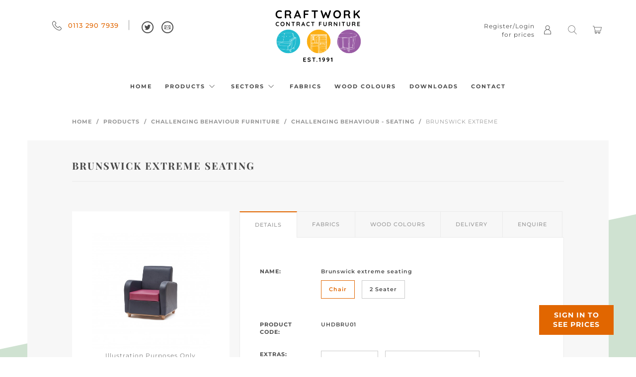

--- FILE ---
content_type: text/html; charset=UTF-8
request_url: https://www.craftworkupholstery.com/extreme-furniture/extreme-seating/brunswick-extreme
body_size: 16394
content:
<!DOCTYPE html>
<!--[if lt IE 7]><html lang="en" class="no-js lt-ie10 lt-ie9 lt-ie8 lt-ie7"><![endif]-->
<!--[if IE 7]><html lang="en" class="no-js lt-ie10 lt-ie9 lt-ie8"><![endif]-->
<!--[if IE 8]><html lang="en" class="no-js lt-ie10 lt-ie9"><![endif]-->
<!--[if IE 9]><html lang="en" class="no-js lt-ie10"><![endif]-->
<!--[if gt IE 9]><!--><html lang="en" class="no-js"><!--<![endif]--><head>
<meta charset="utf-8">
<title>Brunswick mid back tough contract chair for challenging behaviour - Craftwork Contract Furniture</title>

    <meta name="author"  content="Craftwork Contract Furniture" />
    <link rel="canonical"  href="https://www.craftworkupholstery.com/extreme-furniture/extreme-seating/brunswick-extreme" />
    <meta name="description"  content="Tough mid back contract chair for autism, learning difficulties and other challenging behaviour" />
    <meta property="og:description"  content="Tough mid back contract chair for autism, learning difficulties and other challenging behaviour" />
    <meta property="og:locale"  content="en_GB" />
    <meta property="og:site_name"  content="Craftwork Contract Furniture" />
    <meta property="og:title"  content="Brunswick mid back tough contract chair for challenging behaviour - Craftwork Contract Fur..." />
    <meta property="og:type"  content="website" />
    <meta property="og:url"  content="https://www.craftworkupholstery.com/extreme-furniture/extreme-seating/brunswick-extreme" />
    <meta name="twitter:card"  content="summary" />
    <meta name="twitter:description"  content="Tough mid back contract chair for autism, learning difficulties and other challenging behaviour" />
    <meta name="twitter:site"  content="@Craftworkleeds" />
    <meta name="twitter:title"  content="Brunswick mid back tough contract chair for challenging behaviour - Cr..." />

<meta name="viewport" content="width=device-width, initial-scale=1, minimum-scale=1, maximum-scale=1">
<link rel="icon" type="image/png" href="https://www.craftworkupholstery.com/themes/craftwork/assets/images/favicon.png" />

<style>@charset "UTF-8";@font-face {font-family:'Montserrat';font-style:normal;font-weight:400;src:url(https://fonts.gstatic.com/s/montserrat/v31/JTUHjIg1_i6t8kCHKm4532VJOt5-QNFgpCtr6Hw5aX8.ttf) format('truetype')} @font-face {font-family:'Montserrat';font-style:normal;font-weight:500;src:url(https://fonts.gstatic.com/s/montserrat/v31/JTUHjIg1_i6t8kCHKm4532VJOt5-QNFgpCtZ6Hw5aX8.ttf) format('truetype')} @font-face {font-family:'Montserrat';font-style:normal;font-weight:600;src:url(https://fonts.gstatic.com/s/montserrat/v31/JTUHjIg1_i6t8kCHKm4532VJOt5-QNFgpCu173w5aX8.ttf) format('truetype')} @font-face {font-family:'Montserrat';font-style:normal;font-weight:700;src:url(https://fonts.gstatic.com/s/montserrat/v31/JTUHjIg1_i6t8kCHKm4532VJOt5-QNFgpCuM73w5aX8.ttf) format('truetype')} @font-face {font-family:'Playfair Display';font-style:normal;font-weight:400;src:url(https://fonts.gstatic.com/s/playfairdisplay/v40/nuFvD-vYSZviVYUb_rj3ij__anPXJzDwcbmjWBN2PKdFvXDXbtY.ttf) format('truetype')} @font-face {font-family:'Playfair Display';font-style:normal;font-weight:700;src:url(https://fonts.gstatic.com/s/playfairdisplay/v40/nuFvD-vYSZviVYUb_rj3ij__anPXJzDwcbmjWBN2PKeiunDXbtY.ttf) format('truetype')}@-webkit-keyframes expand {0% {-webkit-transform:scale(1);-moz-transform:scale(1);-ms-transform:scale(1);-o-transform:scale(1);transform:scale(1) }25% {-webkit-transform:scale(2);-moz-transform:scale(2);-ms-transform:scale(2);-o-transform:scale(2);transform:scale(2) }}@-moz-keyframes expand {0% {-webkit-transform:scale(1);-moz-transform:scale(1);-ms-transform:scale(1);-o-transform:scale(1);transform:scale(1) }25% {-webkit-transform:scale(2);-moz-transform:scale(2);-ms-transform:scale(2);-o-transform:scale(2);transform:scale(2) }}@-o-keyframes expand {0% {-webkit-transform:scale(1);-moz-transform:scale(1);-ms-transform:scale(1);-o-transform:scale(1);transform:scale(1) }25% {-webkit-transform:scale(2);-moz-transform:scale(2);-ms-transform:scale(2);-o-transform:scale(2);transform:scale(2) }}@keyframes expand {0% {-webkit-transform:scale(1);-moz-transform:scale(1);-ms-transform:scale(1);-o-transform:scale(1);transform:scale(1) }25% {-webkit-transform:scale(2);-moz-transform:scale(2);-ms-transform:scale(2);-o-transform:scale(2);transform:scale(2) }}@keyframes smoothScroll {0% {transform:translateY(-64px) }100% {transform:translateY(0px) }}@keyframes slide-in {from {margin-top:-4em }to {margin-top:0 }}.header {margin-bottom:40px }@media screen and (max-width:991px) {.header {margin-bottom:0;box-shadow:0 2px 4px #ccc }}.header .mobile-strip-top {background-color:#E16600;color:#fff;padding:20px;-webkit-transition:all 0.5s ease;-moz-transition:position 10s;-ms-transition:position 10s;-o-transition:position 10s;transition:all 0.5s ease }.header .mobile-strip-top.fixed-header {position:fixed;top:0;left:0;width:100%;z-index:999;animation:smoothScroll 0.4s forwards;-webkit-animation:smoothScroll 0.4s forwards }.header .mobile-strip-top__left {font-size:10px;display:inline-block }.header .mobile-strip-top__left .phone-number a {color:#fff;font-weight:700 }.header .mobile-strip-top__left .phone-number a i {font-size:15px;margin-right:10px }.header .mobile-strip-top__right {font-size:10px;display:inline-block;text-align:right;float:right }.header .mobile-strip-top__right a {color:#fff;margin-right:14px }.header .mobile-strip-top__right a:last-child {margin-right:0 }.header .mobile-strip-top__right a i {font-size:17px }.header .mobile-strip-menu {display:flex;align-items:center;justify-content:space-between;padding:20px }.header .mobile-strip-menu >* {display:inline-block }.header .mobile-strip-menu__right {float:right }.header .mobile-strip-menu__right .menu-mobile {display:block }.header .container {padding:0 }.header .header-top {padding:20px 0 }@media screen and (max-width:991px) {.header .header-top {display:none }}.header .header-top__left {text-align:left;height:70px;padding-left:50px }.header .header-top__left .header-contact {top:50%;-webkit-transform:translateY(-50%);-moz-transform:translateY(-50%);-ms-transform:translateY(-50%);transform:translateY(-50%);position:absolute }.header .header-top__left .header-contact span {font-size:13px;letter-spacing:1px;vertical-align:text-top }.header .header-top__left .header-contact span:not(:last-child) {padding-right:10px }.header .header-top__left .header-contact span.phone-number {font-weight:500 }.header .header-top__left .header-contact span.phone-number:after {content:"";display:inline-block;border-right:1px solid #979797;margin-right:20px;padding-right:20px;height:20px;margin-right:10px }.header .header-top__left .header-contact span.phone-number a {vertical-align:super;color:#E16600 }.header .header-top__left .header-contact span i {font-size:24px;color:#4A4A4A }.header .header-top__left .header-contact span i[class*="ico-phone"] {vertical-align:middle;font-size:19px;margin-right:7px }.header .header-top__right {text-align:right;height:70px;position:relative;padding-right:50px }.header .header-top__right ul.header-shop-options {width:100%;top:50%;-webkit-transform:translateY(-50%);-moz-transform:translateY(-50%);-ms-transform:translateY(-50%);transform:translateY(-50%);position:absolute;display:block;list-style:none }.header .header-top__right ul.header-shop-options li {display:inline-block;padding:0 13px }.header .header-top__right ul.header-shop-options li a i {font-size:18px }.header .header-top__right ul.header-shop-options li.mod-link-text a:hover {text-decoration:none }.header .header-top__right ul.header-shop-options li.mod-link-text a span {display:inline-block;max-width:110px;font-size:0.8rem;margin:0;position:relative;top:7px;right:12px }.header-logo {display:block;text-align:center }@media screen and (min-width:992px) {.header-logo img {width:172px;height:105px }}.header-logo a {display:inline-block }table {background-color:transparent }caption {padding-top:8px;padding-bottom:8px;color:#777;text-align:left }th {text-align:left }.table,.u-table-striped,.u-table-bordered {width:100%;max-width:100%;margin-bottom:20px }.table >thead >tr >th,.u-table-striped >thead >tr >th,.u-table-bordered >thead >tr >th,.table >thead >tr >td,.u-table-striped >thead >tr >td,.u-table-bordered >thead >tr >td,.table >tbody >tr >th,.u-table-striped >tbody >tr >th,.u-table-bordered >tbody >tr >th,.table >tbody >tr >td,.u-table-striped >tbody >tr >td,.u-table-bordered >tbody >tr >td,.table >tfoot >tr >th,.u-table-striped >tfoot >tr >th,.u-table-bordered >tfoot >tr >th,.table >tfoot >tr >td,.u-table-striped >tfoot >tr >td,.u-table-bordered >tfoot >tr >td {padding:8px;line-height:1.42857;vertical-align:top;border-top:1px solid #ddd }.table >thead >tr >th,.u-table-striped >thead >tr >th,.u-table-bordered >thead >tr >th {vertical-align:bottom;border-bottom:2px solid #ddd }.table >caption + thead >tr:first-child >th,.u-table-striped >caption + thead >tr:first-child >th,.u-table-bordered >caption + thead >tr:first-child >th,.table >caption + thead >tr:first-child >td,.u-table-striped >caption + thead >tr:first-child >td,.u-table-bordered >caption + thead >tr:first-child >td,.table >colgroup + thead >tr:first-child >th,.u-table-striped >colgroup + thead >tr:first-child >th,.u-table-bordered >colgroup + thead >tr:first-child >th,.table >colgroup + thead >tr:first-child >td,.u-table-striped >colgroup + thead >tr:first-child >td,.u-table-bordered >colgroup + thead >tr:first-child >td,.table >thead:first-child >tr:first-child >th,.u-table-striped >thead:first-child >tr:first-child >th,.u-table-bordered >thead:first-child >tr:first-child >th,.table >thead:first-child >tr:first-child >td,.u-table-striped >thead:first-child >tr:first-child >td,.u-table-bordered >thead:first-child >tr:first-child >td {border-top:0 }.table >tbody + tbody,.u-table-striped >tbody + tbody,.u-table-bordered >tbody + tbody {border-top:2px solid #ddd }.table .table,.u-table-striped .table,.u-table-bordered .table,.table .u-table-striped,.u-table-striped .u-table-striped,.u-table-bordered .u-table-striped,.table .u-table-bordered,.u-table-striped .u-table-bordered,.u-table-bordered .u-table-bordered {background-color:#fff }.table-condensed >thead >tr >th, .table-condensed >thead >tr >td, .table-condensed >tbody >tr >th, .table-condensed >tbody >tr >td, .table-condensed >tfoot >tr >th, .table-condensed >tfoot >tr >td {padding:5px }.table-bordered,.u-table-bordered {border:1px solid #ddd }.table-bordered >thead >tr >th,.u-table-bordered >thead >tr >th,.table-bordered >thead >tr >td,.u-table-bordered >thead >tr >td,.table-bordered >tbody >tr >th,.u-table-bordered >tbody >tr >th,.table-bordered >tbody >tr >td,.u-table-bordered >tbody >tr >td,.table-bordered >tfoot >tr >th,.u-table-bordered >tfoot >tr >th,.table-bordered >tfoot >tr >td,.u-table-bordered >tfoot >tr >td {border:1px solid #ddd }.table-bordered >thead >tr >th,.u-table-bordered >thead >tr >th,.table-bordered >thead >tr >td,.u-table-bordered >thead >tr >td {border-bottom-width:2px }.table-striped >tbody >tr:nth-of-type(odd),.u-table-striped >tbody >tr:nth-of-type(odd) {background-color:#f9f9f9 }.table-hover >tbody >tr:hover {background-color:#f5f5f5 }table col[class*="col-"] {position:static;float:none;display:table-column }table td[class*="col-"], table th[class*="col-"] {position:static;float:none;display:table-cell }.table >thead >tr >td.active,.u-table-striped >thead >tr >td.active,.u-table-bordered >thead >tr >td.active, .table >thead >tr >th.active, .u-table-striped >thead >tr >th.active, .u-table-bordered >thead >tr >th.active, .table >thead >tr.active >td, .u-table-striped >thead >tr.active >td, .u-table-bordered >thead >tr.active >td, .table >thead >tr.active >th, .u-table-striped >thead >tr.active >th, .u-table-bordered >thead >tr.active >th, .table >tbody >tr >td.active, .u-table-striped >tbody >tr >td.active, .u-table-bordered >tbody >tr >td.active, .table >tbody >tr >th.active, .u-table-striped >tbody >tr >th.active, .u-table-bordered >tbody >tr >th.active, .table >tbody >tr.active >td, .u-table-striped >tbody >tr.active >td, .u-table-bordered >tbody >tr.active >td, .table >tbody >tr.active >th, .u-table-striped >tbody >tr.active >th, .u-table-bordered >tbody >tr.active >th, .table >tfoot >tr >td.active, .u-table-striped >tfoot >tr >td.active, .u-table-bordered >tfoot >tr >td.active, .table >tfoot >tr >th.active, .u-table-striped >tfoot >tr >th.active, .u-table-bordered >tfoot >tr >th.active, .table >tfoot >tr.active >td, .u-table-striped >tfoot >tr.active >td, .u-table-bordered >tfoot >tr.active >td, .table >tfoot >tr.active >th, .u-table-striped >tfoot >tr.active >th, .u-table-bordered >tfoot >tr.active >th {background-color:#f5f5f5 }.table-hover >tbody >tr >td.active:hover, .table-hover >tbody >tr >th.active:hover, .table-hover >tbody >tr.active:hover >td, .table-hover >tbody >tr:hover >.active, .table-hover >tbody >tr.active:hover >th {background-color:#e8e8e8 }.table >thead >tr >td.success,.u-table-striped >thead >tr >td.success,.u-table-bordered >thead >tr >td.success, .table >thead >tr >th.success, .u-table-striped >thead >tr >th.success, .u-table-bordered >thead >tr >th.success, .table >thead >tr.success >td, .u-table-striped >thead >tr.success >td, .u-table-bordered >thead >tr.success >td, .table >thead >tr.success >th, .u-table-striped >thead >tr.success >th, .u-table-bordered >thead >tr.success >th, .table >tbody >tr >td.success, .u-table-striped >tbody >tr >td.success, .u-table-bordered >tbody >tr >td.success, .table >tbody >tr >th.success, .u-table-striped >tbody >tr >th.success, .u-table-bordered >tbody >tr >th.success, .table >tbody >tr.success >td, .u-table-striped >tbody >tr.success >td, .u-table-bordered >tbody >tr.success >td, .table >tbody >tr.success >th, .u-table-striped >tbody >tr.success >th, .u-table-bordered >tbody >tr.success >th, .table >tfoot >tr >td.success, .u-table-striped >tfoot >tr >td.success, .u-table-bordered >tfoot >tr >td.success, .table >tfoot >tr >th.success, .u-table-striped >tfoot >tr >th.success, .u-table-bordered >tfoot >tr >th.success, .table >tfoot >tr.success >td, .u-table-striped >tfoot >tr.success >td, .u-table-bordered >tfoot >tr.success >td, .table >tfoot >tr.success >th, .u-table-striped >tfoot >tr.success >th, .u-table-bordered >tfoot >tr.success >th {background-color:#dff0d8 }.table-hover >tbody >tr >td.success:hover, .table-hover >tbody >tr >th.success:hover, .table-hover >tbody >tr.success:hover >td, .table-hover >tbody >tr:hover >.success, .table-hover >tbody >tr.success:hover >th {background-color:#d0e9c6 }.table >thead >tr >td.info,.u-table-striped >thead >tr >td.info,.u-table-bordered >thead >tr >td.info, .table >thead >tr >th.info, .u-table-striped >thead >tr >th.info, .u-table-bordered >thead >tr >th.info, .table >thead >tr.info >td, .u-table-striped >thead >tr.info >td, .u-table-bordered >thead >tr.info >td, .table >thead >tr.info >th, .u-table-striped >thead >tr.info >th, .u-table-bordered >thead >tr.info >th, .table >tbody >tr >td.info, .u-table-striped >tbody >tr >td.info, .u-table-bordered >tbody >tr >td.info, .table >tbody >tr >th.info, .u-table-striped >tbody >tr >th.info, .u-table-bordered >tbody >tr >th.info, .table >tbody >tr.info >td, .u-table-striped >tbody >tr.info >td, .u-table-bordered >tbody >tr.info >td, .table >tbody >tr.info >th, .u-table-striped >tbody >tr.info >th, .u-table-bordered >tbody >tr.info >th, .table >tfoot >tr >td.info, .u-table-striped >tfoot >tr >td.info, .u-table-bordered >tfoot >tr >td.info, .table >tfoot >tr >th.info, .u-table-striped >tfoot >tr >th.info, .u-table-bordered >tfoot >tr >th.info, .table >tfoot >tr.info >td, .u-table-striped >tfoot >tr.info >td, .u-table-bordered >tfoot >tr.info >td, .table >tfoot >tr.info >th, .u-table-striped >tfoot >tr.info >th, .u-table-bordered >tfoot >tr.info >th {background-color:#d9edf7 }.table-hover >tbody >tr >td.info:hover, .table-hover >tbody >tr >th.info:hover, .table-hover >tbody >tr.info:hover >td, .table-hover >tbody >tr:hover >.info, .table-hover >tbody >tr.info:hover >th {background-color:#c4e3f3 }.table >thead >tr >td.warning,.u-table-striped >thead >tr >td.warning,.u-table-bordered >thead >tr >td.warning, .table >thead >tr >th.warning, .u-table-striped >thead >tr >th.warning, .u-table-bordered >thead >tr >th.warning, .table >thead >tr.warning >td, .u-table-striped >thead >tr.warning >td, .u-table-bordered >thead >tr.warning >td, .table >thead >tr.warning >th, .u-table-striped >thead >tr.warning >th, .u-table-bordered >thead >tr.warning >th, .table >tbody >tr >td.warning, .u-table-striped >tbody >tr >td.warning, .u-table-bordered >tbody >tr >td.warning, .table >tbody >tr >th.warning, .u-table-striped >tbody >tr >th.warning, .u-table-bordered >tbody >tr >th.warning, .table >tbody >tr.warning >td, .u-table-striped >tbody >tr.warning >td, .u-table-bordered >tbody >tr.warning >td, .table >tbody >tr.warning >th, .u-table-striped >tbody >tr.warning >th, .u-table-bordered >tbody >tr.warning >th, .table >tfoot >tr >td.warning, .u-table-striped >tfoot >tr >td.warning, .u-table-bordered >tfoot >tr >td.warning, .table >tfoot >tr >th.warning, .u-table-striped >tfoot >tr >th.warning, .u-table-bordered >tfoot >tr >th.warning, .table >tfoot >tr.warning >td, .u-table-striped >tfoot >tr.warning >td, .u-table-bordered >tfoot >tr.warning >td, .table >tfoot >tr.warning >th, .u-table-striped >tfoot >tr.warning >th, .u-table-bordered >tfoot >tr.warning >th {background-color:#fcf8e3 }.table-hover >tbody >tr >td.warning:hover, .table-hover >tbody >tr >th.warning:hover, .table-hover >tbody >tr.warning:hover >td, .table-hover >tbody >tr:hover >.warning, .table-hover >tbody >tr.warning:hover >th {background-color:#faf2cc }.table >thead >tr >td.danger,.u-table-striped >thead >tr >td.danger,.u-table-bordered >thead >tr >td.danger, .table >thead >tr >th.danger, .u-table-striped >thead >tr >th.danger, .u-table-bordered >thead >tr >th.danger, .table >thead >tr.danger >td, .u-table-striped >thead >tr.danger >td, .u-table-bordered >thead >tr.danger >td, .table >thead >tr.danger >th, .u-table-striped >thead >tr.danger >th, .u-table-bordered >thead >tr.danger >th, .table >tbody >tr >td.danger, .u-table-striped >tbody >tr >td.danger, .u-table-bordered >tbody >tr >td.danger, .table >tbody >tr >th.danger, .u-table-striped >tbody >tr >th.danger, .u-table-bordered >tbody >tr >th.danger, .table >tbody >tr.danger >td, .u-table-striped >tbody >tr.danger >td, .u-table-bordered >tbody >tr.danger >td, .table >tbody >tr.danger >th, .u-table-striped >tbody >tr.danger >th, .u-table-bordered >tbody >tr.danger >th, .table >tfoot >tr >td.danger, .u-table-striped >tfoot >tr >td.danger, .u-table-bordered >tfoot >tr >td.danger, .table >tfoot >tr >th.danger, .u-table-striped >tfoot >tr >th.danger, .u-table-bordered >tfoot >tr >th.danger, .table >tfoot >tr.danger >td, .u-table-striped >tfoot >tr.danger >td, .u-table-bordered >tfoot >tr.danger >td, .table >tfoot >tr.danger >th, .u-table-striped >tfoot >tr.danger >th, .u-table-bordered >tfoot >tr.danger >th {background-color:#f2dede }.table-hover >tbody >tr >td.danger:hover, .table-hover >tbody >tr >th.danger:hover, .table-hover >tbody >tr.danger:hover >td, .table-hover >tbody >tr:hover >.danger, .table-hover >tbody >tr.danger:hover >th {background-color:#ebcccc }.table-responsive {overflow-x:auto;min-height:0.01% }@media screen and (max-width:767px) {.table-responsive {width:100%;margin-bottom:15px;overflow-y:hidden;-ms-overflow-style:-ms-autohiding-scrollbar;border:1px solid #ddd }.table-responsive >.table,.table-responsive >.u-table-striped,.table-responsive >.u-table-bordered {margin-bottom:0 }.table-responsive >.table >thead >tr >th,.table-responsive >.u-table-striped >thead >tr >th,.table-responsive >.u-table-bordered >thead >tr >th,.table-responsive >.table >thead >tr >td,.table-responsive >.u-table-striped >thead >tr >td,.table-responsive >.u-table-bordered >thead >tr >td,.table-responsive >.table >tbody >tr >th,.table-responsive >.u-table-striped >tbody >tr >th,.table-responsive >.u-table-bordered >tbody >tr >th,.table-responsive >.table >tbody >tr >td,.table-responsive >.u-table-striped >tbody >tr >td,.table-responsive >.u-table-bordered >tbody >tr >td,.table-responsive >.table >tfoot >tr >th,.table-responsive >.u-table-striped >tfoot >tr >th,.table-responsive >.u-table-bordered >tfoot >tr >th,.table-responsive >.table >tfoot >tr >td,.table-responsive >.u-table-striped >tfoot >tr >td,.table-responsive >.u-table-bordered >tfoot >tr >td {white-space:nowrap }.table-responsive >.table-bordered,.table-responsive >.u-table-bordered {border:0 }.table-responsive >.table-bordered >thead >tr >th:first-child,.table-responsive >.u-table-bordered >thead >tr >th:first-child,.table-responsive >.table-bordered >thead >tr >td:first-child,.table-responsive >.u-table-bordered >thead >tr >td:first-child,.table-responsive >.table-bordered >tbody >tr >th:first-child,.table-responsive >.u-table-bordered >tbody >tr >th:first-child,.table-responsive >.table-bordered >tbody >tr >td:first-child,.table-responsive >.u-table-bordered >tbody >tr >td:first-child,.table-responsive >.table-bordered >tfoot >tr >th:first-child,.table-responsive >.u-table-bordered >tfoot >tr >th:first-child,.table-responsive >.table-bordered >tfoot >tr >td:first-child,.table-responsive >.u-table-bordered >tfoot >tr >td:first-child {border-left:0 }.table-responsive >.table-bordered >thead >tr >th:last-child,.table-responsive >.u-table-bordered >thead >tr >th:last-child,.table-responsive >.table-bordered >thead >tr >td:last-child,.table-responsive >.u-table-bordered >thead >tr >td:last-child,.table-responsive >.table-bordered >tbody >tr >th:last-child,.table-responsive >.u-table-bordered >tbody >tr >th:last-child,.table-responsive >.table-bordered >tbody >tr >td:last-child,.table-responsive >.u-table-bordered >tbody >tr >td:last-child,.table-responsive >.table-bordered >tfoot >tr >th:last-child,.table-responsive >.u-table-bordered >tfoot >tr >th:last-child,.table-responsive >.table-bordered >tfoot >tr >td:last-child,.table-responsive >.u-table-bordered >tfoot >tr >td:last-child {border-right:0 }.table-responsive >.table-bordered >tbody >tr:last-child >th,.table-responsive >.u-table-bordered >tbody >tr:last-child >th,.table-responsive >.table-bordered >tbody >tr:last-child >td,.table-responsive >.u-table-bordered >tbody >tr:last-child >td,.table-responsive >.table-bordered >tfoot >tr:last-child >th,.table-responsive >.u-table-bordered >tfoot >tr:last-child >th,.table-responsive >.table-bordered >tfoot >tr:last-child >td,.table-responsive >.u-table-bordered >tfoot >tr:last-child >td {border-bottom:0 }}.clearfix:before,.clearfix:after {content:" ";display:table }.clearfix:after {clear:both }.center-block {display:block;margin-left:auto;margin-right:auto }.pull-right {float:right !important }.pull-left {float:left !important }.hide {display:none !important }.show {display:block !important }.invisible {visibility:hidden }.text-hide {font:0/0 a;color:transparent;text-shadow:none;background-color:transparent;border:0 }.hidden {display:none !important }.affix {position:fixed }@-ms-viewport {width:device-width }.visible-xs {display:none !important }.visible-sm {display:none !important }.visible-md {display:none !important }.visible-lg {display:none !important }.visible-xs-block, .visible-xs-inline, .visible-xs-inline-block, .visible-sm-block, .visible-sm-inline, .visible-sm-inline-block, .visible-md-block, .visible-md-inline, .visible-md-inline-block, .visible-lg-block, .visible-lg-inline, .visible-lg-inline-block {display:none !important }@media (max-width:767px) {.visible-xs {display:block !important }table.visible-xs {display:table !important }tr.visible-xs {display:table-row !important }th.visible-xs,td.visible-xs {display:table-cell !important }}@media (max-width:767px) {.visible-xs-block {display:block !important }}@media (max-width:767px) {.visible-xs-inline {display:inline !important }}@media (max-width:767px) {.visible-xs-inline-block {display:inline-block !important }}@media (min-width:768px) and (max-width:991px) {.visible-sm {display:block !important }table.visible-sm {display:table !important }tr.visible-sm {display:table-row !important }th.visible-sm,td.visible-sm {display:table-cell !important }}@media (min-width:768px) and (max-width:991px) {.visible-sm-block {display:block !important }}@media (min-width:768px) and (max-width:991px) {.visible-sm-inline {display:inline !important }}@media (min-width:768px) and (max-width:991px) {.visible-sm-inline-block {display:inline-block !important }}@media (min-width:992px) and (max-width:1199px) {.visible-md {display:block !important }table.visible-md {display:table !important }tr.visible-md {display:table-row !important }th.visible-md,td.visible-md {display:table-cell !important }}@media (min-width:992px) and (max-width:1199px) {.visible-md-block {display:block !important }}@media (min-width:992px) and (max-width:1199px) {.visible-md-inline {display:inline !important }}@media (min-width:992px) and (max-width:1199px) {.visible-md-inline-block {display:inline-block !important }}@media (min-width:1200px) {.visible-lg {display:block !important }table.visible-lg {display:table !important }tr.visible-lg {display:table-row !important }th.visible-lg,td.visible-lg {display:table-cell !important }}@media (min-width:1200px) {.visible-lg-block {display:block !important }}@media (min-width:1200px) {.visible-lg-inline {display:inline !important }}@media (min-width:1200px) {.visible-lg-inline-block {display:inline-block !important }}@media (max-width:767px) {.hidden-xs {display:none !important }}@media (min-width:768px) and (max-width:991px) {.hidden-sm {display:none !important }}@media (min-width:992px) and (max-width:1199px) {.hidden-md {display:none !important }}@media (min-width:1200px) {.hidden-lg {display:none !important }}.visible-print {display:none !important }@media print {.visible-print {display:block !important }table.visible-print {display:table !important }tr.visible-print {display:table-row !important }th.visible-print,td.visible-print {display:table-cell !important }}.visible-print-block {display:none !important }@media print {.visible-print-block {display:block !important }}.visible-print-inline {display:none !important }@media print {.visible-print-inline {display:inline !important }}.visible-print-inline-block {display:none !important }@media print {.visible-print-inline-block {display:inline-block !important }}@media print {.hidden-print {display:none !important }}.container {margin-right:auto;margin-left:auto;padding-left:10px;padding-right:10px }.container:before,.container:after {content:" ";display:table }.container:after {clear:both }@media (min-width:768px) {.container {width:750px }}@media (min-width:992px) {.container {width:970px }}@media (min-width:1200px) {.container {width:1170px }}.container-fluid {margin-right:auto;margin-left:auto;padding-left:10px;padding-right:10px }.container-fluid:before,.container-fluid:after {content:" ";display:table }.container-fluid:after {clear:both }.row {margin-left:-10px;margin-right:-10px }.row:before,.row:after {content:" ";display:table }.row:after {clear:both }.col-xs-1,.col-sm-1,.col-md-1,.col-lg-1,.col-xs-2,.col-sm-2,.col-md-2,.col-lg-2,.col-xs-3,.col-sm-3,.col-md-3,.col-lg-3,.col-xs-4,.col-sm-4,.col-md-4,.col-lg-4,.col-xs-5,.col-sm-5,.col-md-5,.col-lg-5,.col-xs-6,.col-sm-6,.col-md-6,.col-lg-6,.col-xs-7,.col-sm-7,.col-md-7,.col-lg-7,.col-xs-8,.col-sm-8,.col-md-8,.col-lg-8,.col-xs-9,.col-sm-9,.col-md-9,.col-lg-9,.col-xs-10,.col-sm-10,.col-md-10,.col-lg-10,.col-xs-11,.col-sm-11,.col-md-11,.col-lg-11,.col-xs-12,.col-sm-12,.col-md-12,.col-lg-12,.col-xs-13,.col-sm-13,.col-md-13,.col-lg-13,.col-xs-14,.col-sm-14,.col-md-14,.col-lg-14,.col-xs-15,.col-sm-15,.col-md-15,.col-lg-15,.col-xs-16,.col-sm-16,.col-md-16,.col-lg-16,.col-xs-17,.col-sm-17,.col-md-17,.col-lg-17,.col-xs-18,.col-sm-18,.col-md-18,.col-lg-18,.col-xs-19,.col-sm-19,.col-md-19,.col-lg-19,.col-xs-20,.col-sm-20,.col-md-20,.col-lg-20,.col-xs-21,.col-sm-21,.col-md-21,.col-lg-21,.col-xs-22,.col-sm-22,.col-md-22,.col-lg-22,.col-xs-23,.col-sm-23,.col-md-23,.col-lg-23,.col-xs-24,.col-sm-24,.col-md-24,.col-lg-24 {position:relative;min-height:1px;padding-left:10px;padding-right:10px }.col-xs-1,.col-xs-2,.col-xs-3,.col-xs-4,.col-xs-5,.col-xs-6,.col-xs-7,.col-xs-8,.col-xs-9,.col-xs-10,.col-xs-11,.col-xs-12,.col-xs-13,.col-xs-14,.col-xs-15,.col-xs-16,.col-xs-17,.col-xs-18,.col-xs-19,.col-xs-20,.col-xs-21,.col-xs-22,.col-xs-23,.col-xs-24 {float:left }.col-xs-1 {width:4.16667% }.col-xs-2 {width:8.33333% }.col-xs-3 {width:12.5% }.col-xs-4 {width:16.66667% }.col-xs-5 {width:20.83333% }.col-xs-6 {width:25% }.col-xs-7 {width:29.16667% }.col-xs-8 {width:33.33333% }.col-xs-9 {width:37.5% }.col-xs-10 {width:41.66667% }.col-xs-11 {width:45.83333% }.col-xs-12 {width:50% }.col-xs-13 {width:54.16667% }.col-xs-14 {width:58.33333% }.col-xs-15 {width:62.5% }.col-xs-16 {width:66.66667% }.col-xs-17 {width:70.83333% }.col-xs-18 {width:75% }.col-xs-19 {width:79.16667% }.col-xs-20 {width:83.33333% }.col-xs-21 {width:87.5% }.col-xs-22 {width:91.66667% }.col-xs-23 {width:95.83333% }.col-xs-24 {width:100% }.col-xs-pull-0 {right:auto }.col-xs-pull-1 {right:4.16667% }.col-xs-pull-2 {right:8.33333% }.col-xs-pull-3 {right:12.5% }.col-xs-pull-4 {right:16.66667% }.col-xs-pull-5 {right:20.83333% }.col-xs-pull-6 {right:25% }.col-xs-pull-7 {right:29.16667% }.col-xs-pull-8 {right:33.33333% }.col-xs-pull-9 {right:37.5% }.col-xs-pull-10 {right:41.66667% }.col-xs-pull-11 {right:45.83333% }.col-xs-pull-12 {right:50% }.col-xs-pull-13 {right:54.16667% }.col-xs-pull-14 {right:58.33333% }.col-xs-pull-15 {right:62.5% }.col-xs-pull-16 {right:66.66667% }.col-xs-pull-17 {right:70.83333% }.col-xs-pull-18 {right:75% }.col-xs-pull-19 {right:79.16667% }.col-xs-pull-20 {right:83.33333% }.col-xs-pull-21 {right:87.5% }.col-xs-pull-22 {right:91.66667% }.col-xs-pull-23 {right:95.83333% }.col-xs-pull-24 {right:100% }.col-xs-push-0 {left:auto }.col-xs-push-1 {left:4.16667% }.col-xs-push-2 {left:8.33333% }.col-xs-push-3 {left:12.5% }.col-xs-push-4 {left:16.66667% }.col-xs-push-5 {left:20.83333% }.col-xs-push-6 {left:25% }.col-xs-push-7 {left:29.16667% }.col-xs-push-8 {left:33.33333% }.col-xs-push-9 {left:37.5% }.col-xs-push-10 {left:41.66667% }.col-xs-push-11 {left:45.83333% }.col-xs-push-12 {left:50% }.col-xs-push-13 {left:54.16667% }.col-xs-push-14 {left:58.33333% }.col-xs-push-15 {left:62.5% }.col-xs-push-16 {left:66.66667% }.col-xs-push-17 {left:70.83333% }.col-xs-push-18 {left:75% }.col-xs-push-19 {left:79.16667% }.col-xs-push-20 {left:83.33333% }.col-xs-push-21 {left:87.5% }.col-xs-push-22 {left:91.66667% }.col-xs-push-23 {left:95.83333% }.col-xs-push-24 {left:100% }.col-xs-offset-0 {margin-left:0% }.col-xs-offset-1 {margin-left:4.16667% }.col-xs-offset-2 {margin-left:8.33333% }.col-xs-offset-3 {margin-left:12.5% }.col-xs-offset-4 {margin-left:16.66667% }.col-xs-offset-5 {margin-left:20.83333% }.col-xs-offset-6 {margin-left:25% }.col-xs-offset-7 {margin-left:29.16667% }.col-xs-offset-8 {margin-left:33.33333% }.col-xs-offset-9 {margin-left:37.5% }.col-xs-offset-10 {margin-left:41.66667% }.col-xs-offset-11 {margin-left:45.83333% }.col-xs-offset-12 {margin-left:50% }.col-xs-offset-13 {margin-left:54.16667% }.col-xs-offset-14 {margin-left:58.33333% }.col-xs-offset-15 {margin-left:62.5% }.col-xs-offset-16 {margin-left:66.66667% }.col-xs-offset-17 {margin-left:70.83333% }.col-xs-offset-18 {margin-left:75% }.col-xs-offset-19 {margin-left:79.16667% }.col-xs-offset-20 {margin-left:83.33333% }.col-xs-offset-21 {margin-left:87.5% }.col-xs-offset-22 {margin-left:91.66667% }.col-xs-offset-23 {margin-left:95.83333% }.col-xs-offset-24 {margin-left:100% }@media (min-width:768px) {.col-sm-1,.col-sm-2,.col-sm-3,.col-sm-4,.col-sm-5,.col-sm-6,.col-sm-7,.col-sm-8,.col-sm-9,.col-sm-10,.col-sm-11,.col-sm-12,.col-sm-13,.col-sm-14,.col-sm-15,.col-sm-16,.col-sm-17,.col-sm-18,.col-sm-19,.col-sm-20,.col-sm-21,.col-sm-22,.col-sm-23,.col-sm-24 {float:left }.col-sm-1 {width:4.16667% }.col-sm-2 {width:8.33333% }.col-sm-3 {width:12.5% }.col-sm-4 {width:16.66667% }.col-sm-5 {width:20.83333% }.col-sm-6 {width:25% }.col-sm-7 {width:29.16667% }.col-sm-8 {width:33.33333% }.col-sm-9 {width:37.5% }.col-sm-10 {width:41.66667% }.col-sm-11 {width:45.83333% }.col-sm-12 {width:50% }.col-sm-13 {width:54.16667% }.col-sm-14 {width:58.33333% }.col-sm-15 {width:62.5% }.col-sm-16 {width:66.66667% }.col-sm-17 {width:70.83333% }.col-sm-18 {width:75% }.col-sm-19 {width:79.16667% }.col-sm-20 {width:83.33333% }.col-sm-21 {width:87.5% }.col-sm-22 {width:91.66667% }.col-sm-23 {width:95.83333% }.col-sm-24 {width:100% }.col-sm-pull-0 {right:auto }.col-sm-pull-1 {right:4.16667% }.col-sm-pull-2 {right:8.33333% }.col-sm-pull-3 {right:12.5% }.col-sm-pull-4 {right:16.66667% }.col-sm-pull-5 {right:20.83333% }.col-sm-pull-6 {right:25% }.col-sm-pull-7 {right:29.16667% }.col-sm-pull-8 {right:33.33333% }.col-sm-pull-9 {right:37.5% }.col-sm-pull-10 {right:41.66667% }.col-sm-pull-11 {right:45.83333% }.col-sm-pull-12 {right:50% }.col-sm-pull-13 {right:54.16667% }.col-sm-pull-14 {right:58.33333% }.col-sm-pull-15 {right:62.5% }.col-sm-pull-16 {right:66.66667% }.col-sm-pull-17 {right:70.83333% }.col-sm-pull-18 {right:75% }.col-sm-pull-19 {right:79.16667% }.col-sm-pull-20 {right:83.33333% }.col-sm-pull-21 {right:87.5% }.col-sm-pull-22 {right:91.66667% }.col-sm-pull-23 {right:95.83333% }.col-sm-pull-24 {right:100% }.col-sm-push-0 {left:auto }.col-sm-push-1 {left:4.16667% }.col-sm-push-2 {left:8.33333% }.col-sm-push-3 {left:12.5% }.col-sm-push-4 {left:16.66667% }.col-sm-push-5 {left:20.83333% }.col-sm-push-6 {left:25% }.col-sm-push-7 {left:29.16667% }.col-sm-push-8 {left:33.33333% }.col-sm-push-9 {left:37.5% }.col-sm-push-10 {left:41.66667% }.col-sm-push-11 {left:45.83333% }.col-sm-push-12 {left:50% }.col-sm-push-13 {left:54.16667% }.col-sm-push-14 {left:58.33333% }.col-sm-push-15 {left:62.5% }.col-sm-push-16 {left:66.66667% }.col-sm-push-17 {left:70.83333% }.col-sm-push-18 {left:75% }.col-sm-push-19 {left:79.16667% }.col-sm-push-20 {left:83.33333% }.col-sm-push-21 {left:87.5% }.col-sm-push-22 {left:91.66667% }.col-sm-push-23 {left:95.83333% }.col-sm-push-24 {left:100% }.col-sm-offset-0 {margin-left:0% }.col-sm-offset-1 {margin-left:4.16667% }.col-sm-offset-2 {margin-left:8.33333% }.col-sm-offset-3 {margin-left:12.5% }.col-sm-offset-4 {margin-left:16.66667% }.col-sm-offset-5 {margin-left:20.83333% }.col-sm-offset-6 {margin-left:25% }.col-sm-offset-7 {margin-left:29.16667% }.col-sm-offset-8 {margin-left:33.33333% }.col-sm-offset-9 {margin-left:37.5% }.col-sm-offset-10 {margin-left:41.66667% }.col-sm-offset-11 {margin-left:45.83333% }.col-sm-offset-12 {margin-left:50% }.col-sm-offset-13 {margin-left:54.16667% }.col-sm-offset-14 {margin-left:58.33333% }.col-sm-offset-15 {margin-left:62.5% }.col-sm-offset-16 {margin-left:66.66667% }.col-sm-offset-17 {margin-left:70.83333% }.col-sm-offset-18 {margin-left:75% }.col-sm-offset-19 {margin-left:79.16667% }.col-sm-offset-20 {margin-left:83.33333% }.col-sm-offset-21 {margin-left:87.5% }.col-sm-offset-22 {margin-left:91.66667% }.col-sm-offset-23 {margin-left:95.83333% }.col-sm-offset-24 {margin-left:100% }}@media (min-width:992px) {.col-md-1,.col-md-2,.col-md-3,.col-md-4,.col-md-5,.col-md-6,.col-md-7,.col-md-8,.col-md-9,.col-md-10,.col-md-11,.col-md-12,.col-md-13,.col-md-14,.col-md-15,.col-md-16,.col-md-17,.col-md-18,.col-md-19,.col-md-20,.col-md-21,.col-md-22,.col-md-23,.col-md-24 {float:left }.col-md-1 {width:4.16667% }.col-md-2 {width:8.33333% }.col-md-3 {width:12.5% }.col-md-4 {width:16.66667% }.col-md-5 {width:20.83333% }.col-md-6 {width:25% }.col-md-7 {width:29.16667% }.col-md-8 {width:33.33333% }.col-md-9 {width:37.5% }.col-md-10 {width:41.66667% }.col-md-11 {width:45.83333% }.col-md-12 {width:50% }.col-md-13 {width:54.16667% }.col-md-14 {width:58.33333% }.col-md-15 {width:62.5% }.col-md-16 {width:66.66667% }.col-md-17 {width:70.83333% }.col-md-18 {width:75% }.col-md-19 {width:79.16667% }.col-md-20 {width:83.33333% }.col-md-21 {width:87.5% }.col-md-22 {width:91.66667% }.col-md-23 {width:95.83333% }.col-md-24 {width:100% }.col-md-pull-0 {right:auto }.col-md-pull-1 {right:4.16667% }.col-md-pull-2 {right:8.33333% }.col-md-pull-3 {right:12.5% }.col-md-pull-4 {right:16.66667% }.col-md-pull-5 {right:20.83333% }.col-md-pull-6 {right:25% }.col-md-pull-7 {right:29.16667% }.col-md-pull-8 {right:33.33333% }.col-md-pull-9 {right:37.5% }.col-md-pull-10 {right:41.66667% }.col-md-pull-11 {right:45.83333% }.col-md-pull-12 {right:50% }.col-md-pull-13 {right:54.16667% }.col-md-pull-14 {right:58.33333% }.col-md-pull-15 {right:62.5% }.col-md-pull-16 {right:66.66667% }.col-md-pull-17 {right:70.83333% }.col-md-pull-18 {right:75% }.col-md-pull-19 {right:79.16667% }.col-md-pull-20 {right:83.33333% }.col-md-pull-21 {right:87.5% }.col-md-pull-22 {right:91.66667% }.col-md-pull-23 {right:95.83333% }.col-md-pull-24 {right:100% }.col-md-push-0 {left:auto }.col-md-push-1 {left:4.16667% }.col-md-push-2 {left:8.33333% }.col-md-push-3 {left:12.5% }.col-md-push-4 {left:16.66667% }.col-md-push-5 {left:20.83333% }.col-md-push-6 {left:25% }.col-md-push-7 {left:29.16667% }.col-md-push-8 {left:33.33333% }.col-md-push-9 {left:37.5% }.col-md-push-10 {left:41.66667% }.col-md-push-11 {left:45.83333% }.col-md-push-12 {left:50% }.col-md-push-13 {left:54.16667% }.col-md-push-14 {left:58.33333% }.col-md-push-15 {left:62.5% }.col-md-push-16 {left:66.66667% }.col-md-push-17 {left:70.83333% }.col-md-push-18 {left:75% }.col-md-push-19 {left:79.16667% }.col-md-push-20 {left:83.33333% }.col-md-push-21 {left:87.5% }.col-md-push-22 {left:91.66667% }.col-md-push-23 {left:95.83333% }.col-md-push-24 {left:100% }.col-md-offset-0 {margin-left:0% }.col-md-offset-1 {margin-left:4.16667% }.col-md-offset-2 {margin-left:8.33333% }.col-md-offset-3 {margin-left:12.5% }.col-md-offset-4 {margin-left:16.66667% }.col-md-offset-5 {margin-left:20.83333% }.col-md-offset-6 {margin-left:25% }.col-md-offset-7 {margin-left:29.16667% }.col-md-offset-8 {margin-left:33.33333% }.col-md-offset-9 {margin-left:37.5% }.col-md-offset-10 {margin-left:41.66667% }.col-md-offset-11 {margin-left:45.83333% }.col-md-offset-12 {margin-left:50% }.col-md-offset-13 {margin-left:54.16667% }.col-md-offset-14 {margin-left:58.33333% }.col-md-offset-15 {margin-left:62.5% }.col-md-offset-16 {margin-left:66.66667% }.col-md-offset-17 {margin-left:70.83333% }.col-md-offset-18 {margin-left:75% }.col-md-offset-19 {margin-left:79.16667% }.col-md-offset-20 {margin-left:83.33333% }.col-md-offset-21 {margin-left:87.5% }.col-md-offset-22 {margin-left:91.66667% }.col-md-offset-23 {margin-left:95.83333% }.col-md-offset-24 {margin-left:100% }}@media (min-width:1200px) {.col-lg-1,.col-lg-2,.col-lg-3,.col-lg-4,.col-lg-5,.col-lg-6,.col-lg-7,.col-lg-8,.col-lg-9,.col-lg-10,.col-lg-11,.col-lg-12,.col-lg-13,.col-lg-14,.col-lg-15,.col-lg-16,.col-lg-17,.col-lg-18,.col-lg-19,.col-lg-20,.col-lg-21,.col-lg-22,.col-lg-23,.col-lg-24 {float:left }.col-lg-1 {width:4.16667% }.col-lg-2 {width:8.33333% }.col-lg-3 {width:12.5% }.col-lg-4 {width:16.66667% }.col-lg-5 {width:20.83333% }.col-lg-6 {width:25% }.col-lg-7 {width:29.16667% }.col-lg-8 {width:33.33333% }.col-lg-9 {width:37.5% }.col-lg-10 {width:41.66667% }.col-lg-11 {width:45.83333% }.col-lg-12 {width:50% }.col-lg-13 {width:54.16667% }.col-lg-14 {width:58.33333% }.col-lg-15 {width:62.5% }.col-lg-16 {width:66.66667% }.col-lg-17 {width:70.83333% }.col-lg-18 {width:75% }.col-lg-19 {width:79.16667% }.col-lg-20 {width:83.33333% }.col-lg-21 {width:87.5% }.col-lg-22 {width:91.66667% }.col-lg-23 {width:95.83333% }.col-lg-24 {width:100% }.col-lg-pull-0 {right:auto }.col-lg-pull-1 {right:4.16667% }.col-lg-pull-2 {right:8.33333% }.col-lg-pull-3 {right:12.5% }.col-lg-pull-4 {right:16.66667% }.col-lg-pull-5 {right:20.83333% }.col-lg-pull-6 {right:25% }.col-lg-pull-7 {right:29.16667% }.col-lg-pull-8 {right:33.33333% }.col-lg-pull-9 {right:37.5% }.col-lg-pull-10 {right:41.66667% }.col-lg-pull-11 {right:45.83333% }.col-lg-pull-12 {right:50% }.col-lg-pull-13 {right:54.16667% }.col-lg-pull-14 {right:58.33333% }.col-lg-pull-15 {right:62.5% }.col-lg-pull-16 {right:66.66667% }.col-lg-pull-17 {right:70.83333% }.col-lg-pull-18 {right:75% }.col-lg-pull-19 {right:79.16667% }.col-lg-pull-20 {right:83.33333% }.col-lg-pull-21 {right:87.5% }.col-lg-pull-22 {right:91.66667% }.col-lg-pull-23 {right:95.83333% }.col-lg-pull-24 {right:100% }.col-lg-push-0 {left:auto }.col-lg-push-1 {left:4.16667% }.col-lg-push-2 {left:8.33333% }.col-lg-push-3 {left:12.5% }.col-lg-push-4 {left:16.66667% }.col-lg-push-5 {left:20.83333% }.col-lg-push-6 {left:25% }.col-lg-push-7 {left:29.16667% }.col-lg-push-8 {left:33.33333% }.col-lg-push-9 {left:37.5% }.col-lg-push-10 {left:41.66667% }.col-lg-push-11 {left:45.83333% }.col-lg-push-12 {left:50% }.col-lg-push-13 {left:54.16667% }.col-lg-push-14 {left:58.33333% }.col-lg-push-15 {left:62.5% }.col-lg-push-16 {left:66.66667% }.col-lg-push-17 {left:70.83333% }.col-lg-push-18 {left:75% }.col-lg-push-19 {left:79.16667% }.col-lg-push-20 {left:83.33333% }.col-lg-push-21 {left:87.5% }.col-lg-push-22 {left:91.66667% }.col-lg-push-23 {left:95.83333% }.col-lg-push-24 {left:100% }.col-lg-offset-0 {margin-left:0% }.col-lg-offset-1 {margin-left:4.16667% }.col-lg-offset-2 {margin-left:8.33333% }.col-lg-offset-3 {margin-left:12.5% }.col-lg-offset-4 {margin-left:16.66667% }.col-lg-offset-5 {margin-left:20.83333% }.col-lg-offset-6 {margin-left:25% }.col-lg-offset-7 {margin-left:29.16667% }.col-lg-offset-8 {margin-left:33.33333% }.col-lg-offset-9 {margin-left:37.5% }.col-lg-offset-10 {margin-left:41.66667% }.col-lg-offset-11 {margin-left:45.83333% }.col-lg-offset-12 {margin-left:50% }.col-lg-offset-13 {margin-left:54.16667% }.col-lg-offset-14 {margin-left:58.33333% }.col-lg-offset-15 {margin-left:62.5% }.col-lg-offset-16 {margin-left:66.66667% }.col-lg-offset-17 {margin-left:70.83333% }.col-lg-offset-18 {margin-left:75% }.col-lg-offset-19 {margin-left:79.16667% }.col-lg-offset-20 {margin-left:83.33333% }.col-lg-offset-21 {margin-left:87.5% }.col-lg-offset-22 {margin-left:91.66667% }.col-lg-offset-23 {margin-left:95.83333% }.col-lg-offset-24 {margin-left:100% }} html,body {position:relative;height:100%;width:100% } #fb-root {display:none }.google-map * {box-sizing:content-box }.google-map label {width:auto;display:inline }.html-divider {margin:0 !important;float:left !important }.container {padding-left:0;padding-right:0 }@media (min-width:1400px) {.container-large {width:1380px }}@media (min-width:1600px) {.container-large {width:1450px }}@media (min-width:1820px) {.container-large {width:1680px }}@media (min-width:1400px) {.col-xl-1,.col-xl-2,.col-xl-3,.col-xl-4,.col-xl-5,.col-xl-6,.col-xl-7,.col-xl-8,.col-xl-9,.col-xl-10,.col-xl-11,.col-xl-12,.col-xl-13,.col-xl-14,.col-xl-15,.col-xl-16,.col-xl-17,.col-xl-18,.col-xl-19,.col-xl-20,.col-xl-21,.col-xl-22,.col-xl-23,.col-xl-24 {float:left }.col-xl-1 {width:4.16667% }.col-xl-2 {width:8.33333% }.col-xl-3 {width:12.5% }.col-xl-4 {width:16.66667% }.col-xl-5 {width:20.83333% }.col-xl-6 {width:25% }.col-xl-7 {width:29.16667% }.col-xl-8 {width:33.33333% }.col-xl-9 {width:37.5% }.col-xl-10 {width:41.66667% }.col-xl-11 {width:45.83333% }.col-xl-12 {width:50% }.col-xl-13 {width:54.16667% }.col-xl-14 {width:58.33333% }.col-xl-15 {width:62.5% }.col-xl-16 {width:66.66667% }.col-xl-17 {width:70.83333% }.col-xl-18 {width:75% }.col-xl-19 {width:79.16667% }.col-xl-20 {width:83.33333% }.col-xl-21 {width:87.5% }.col-xl-22 {width:91.66667% }.col-xl-23 {width:95.83333% }.col-xl-24 {width:100% }.col-xl-pull-0 {right:auto }.col-xl-pull-1 {right:4.16667% }.col-xl-pull-2 {right:8.33333% }.col-xl-pull-3 {right:12.5% }.col-xl-pull-4 {right:16.66667% }.col-xl-pull-5 {right:20.83333% }.col-xl-pull-6 {right:25% }.col-xl-pull-7 {right:29.16667% }.col-xl-pull-8 {right:33.33333% }.col-xl-pull-9 {right:37.5% }.col-xl-pull-10 {right:41.66667% }.col-xl-pull-11 {right:45.83333% }.col-xl-pull-12 {right:50% }.col-xl-pull-13 {right:54.16667% }.col-xl-pull-14 {right:58.33333% }.col-xl-pull-15 {right:62.5% }.col-xl-pull-16 {right:66.66667% }.col-xl-pull-17 {right:70.83333% }.col-xl-pull-18 {right:75% }.col-xl-pull-19 {right:79.16667% }.col-xl-pull-20 {right:83.33333% }.col-xl-pull-21 {right:87.5% }.col-xl-pull-22 {right:91.66667% }.col-xl-pull-23 {right:95.83333% }.col-xl-pull-24 {right:100% }.col-xl-push-0 {left:auto }.col-xl-push-1 {left:4.16667% }.col-xl-push-2 {left:8.33333% }.col-xl-push-3 {left:12.5% }.col-xl-push-4 {left:16.66667% }.col-xl-push-5 {left:20.83333% }.col-xl-push-6 {left:25% }.col-xl-push-7 {left:29.16667% }.col-xl-push-8 {left:33.33333% }.col-xl-push-9 {left:37.5% }.col-xl-push-10 {left:41.66667% }.col-xl-push-11 {left:45.83333% }.col-xl-push-12 {left:50% }.col-xl-push-13 {left:54.16667% }.col-xl-push-14 {left:58.33333% }.col-xl-push-15 {left:62.5% }.col-xl-push-16 {left:66.66667% }.col-xl-push-17 {left:70.83333% }.col-xl-push-18 {left:75% }.col-xl-push-19 {left:79.16667% }.col-xl-push-20 {left:83.33333% }.col-xl-push-21 {left:87.5% }.col-xl-push-22 {left:91.66667% }.col-xl-push-23 {left:95.83333% }.col-xl-push-24 {left:100% }.col-xl-offset-0 {margin-left:0% }.col-xl-offset-1 {margin-left:4.16667% }.col-xl-offset-2 {margin-left:8.33333% }.col-xl-offset-3 {margin-left:12.5% }.col-xl-offset-4 {margin-left:16.66667% }.col-xl-offset-5 {margin-left:20.83333% }.col-xl-offset-6 {margin-left:25% }.col-xl-offset-7 {margin-left:29.16667% }.col-xl-offset-8 {margin-left:33.33333% }.col-xl-offset-9 {margin-left:37.5% }.col-xl-offset-10 {margin-left:41.66667% }.col-xl-offset-11 {margin-left:45.83333% }.col-xl-offset-12 {margin-left:50% }.col-xl-offset-13 {margin-left:54.16667% }.col-xl-offset-14 {margin-left:58.33333% }.col-xl-offset-15 {margin-left:62.5% }.col-xl-offset-16 {margin-left:66.66667% }.col-xl-offset-17 {margin-left:70.83333% }.col-xl-offset-18 {margin-left:75% }.col-xl-offset-19 {margin-left:79.16667% }.col-xl-offset-20 {margin-left:83.33333% }.col-xl-offset-21 {margin-left:87.5% }.col-xl-offset-22 {margin-left:91.66667% }.col-xl-offset-23 {margin-left:95.83333% }.col-xl-offset-24 {margin-left:100% }}@media (min-width:1820px) {.col-xxl-1,.col-xxl-2,.col-xxl-3,.col-xxl-4,.col-xxl-5,.col-xxl-6,.col-xxl-7,.col-xxl-8,.col-xxl-9,.col-xxl-10,.col-xxl-11,.col-xxl-12,.col-xxl-13,.col-xxl-14,.col-xxl-15,.col-xxl-16,.col-xxl-17,.col-xxl-18,.col-xxl-19,.col-xxl-20,.col-xxl-21,.col-xxl-22,.col-xxl-23,.col-xxl-24 {float:left }.col-xxl-1 {width:4.16667% }.col-xxl-2 {width:8.33333% }.col-xxl-3 {width:12.5% }.col-xxl-4 {width:16.66667% }.col-xxl-5 {width:20.83333% }.col-xxl-6 {width:25% }.col-xxl-7 {width:29.16667% }.col-xxl-8 {width:33.33333% }.col-xxl-9 {width:37.5% }.col-xxl-10 {width:41.66667% }.col-xxl-11 {width:45.83333% }.col-xxl-12 {width:50% }.col-xxl-13 {width:54.16667% }.col-xxl-14 {width:58.33333% }.col-xxl-15 {width:62.5% }.col-xxl-16 {width:66.66667% }.col-xxl-17 {width:70.83333% }.col-xxl-18 {width:75% }.col-xxl-19 {width:79.16667% }.col-xxl-20 {width:83.33333% }.col-xxl-21 {width:87.5% }.col-xxl-22 {width:91.66667% }.col-xxl-23 {width:95.83333% }.col-xxl-24 {width:100% }.col-xxl-pull-0 {right:auto }.col-xxl-pull-1 {right:4.16667% }.col-xxl-pull-2 {right:8.33333% }.col-xxl-pull-3 {right:12.5% }.col-xxl-pull-4 {right:16.66667% }.col-xxl-pull-5 {right:20.83333% }.col-xxl-pull-6 {right:25% }.col-xxl-pull-7 {right:29.16667% }.col-xxl-pull-8 {right:33.33333% }.col-xxl-pull-9 {right:37.5% }.col-xxl-pull-10 {right:41.66667% }.col-xxl-pull-11 {right:45.83333% }.col-xxl-pull-12 {right:50% }.col-xxl-pull-13 {right:54.16667% }.col-xxl-pull-14 {right:58.33333% }.col-xxl-pull-15 {right:62.5% }.col-xxl-pull-16 {right:66.66667% }.col-xxl-pull-17 {right:70.83333% }.col-xxl-pull-18 {right:75% }.col-xxl-pull-19 {right:79.16667% }.col-xxl-pull-20 {right:83.33333% }.col-xxl-pull-21 {right:87.5% }.col-xxl-pull-22 {right:91.66667% }.col-xxl-pull-23 {right:95.83333% }.col-xxl-pull-24 {right:100% }.col-xxl-push-0 {left:auto }.col-xxl-push-1 {left:4.16667% }.col-xxl-push-2 {left:8.33333% }.col-xxl-push-3 {left:12.5% }.col-xxl-push-4 {left:16.66667% }.col-xxl-push-5 {left:20.83333% }.col-xxl-push-6 {left:25% }.col-xxl-push-7 {left:29.16667% }.col-xxl-push-8 {left:33.33333% }.col-xxl-push-9 {left:37.5% }.col-xxl-push-10 {left:41.66667% }.col-xxl-push-11 {left:45.83333% }.col-xxl-push-12 {left:50% }.col-xxl-push-13 {left:54.16667% }.col-xxl-push-14 {left:58.33333% }.col-xxl-push-15 {left:62.5% }.col-xxl-push-16 {left:66.66667% }.col-xxl-push-17 {left:70.83333% }.col-xxl-push-18 {left:75% }.col-xxl-push-19 {left:79.16667% }.col-xxl-push-20 {left:83.33333% }.col-xxl-push-21 {left:87.5% }.col-xxl-push-22 {left:91.66667% }.col-xxl-push-23 {left:95.83333% }.col-xxl-push-24 {left:100% }.col-xxl-offset-0 {margin-left:0% }.col-xxl-offset-1 {margin-left:4.16667% }.col-xxl-offset-2 {margin-left:8.33333% }.col-xxl-offset-3 {margin-left:12.5% }.col-xxl-offset-4 {margin-left:16.66667% }.col-xxl-offset-5 {margin-left:20.83333% }.col-xxl-offset-6 {margin-left:25% }.col-xxl-offset-7 {margin-left:29.16667% }.col-xxl-offset-8 {margin-left:33.33333% }.col-xxl-offset-9 {margin-left:37.5% }.col-xxl-offset-10 {margin-left:41.66667% }.col-xxl-offset-11 {margin-left:45.83333% }.col-xxl-offset-12 {margin-left:50% }.col-xxl-offset-13 {margin-left:54.16667% }.col-xxl-offset-14 {margin-left:58.33333% }.col-xxl-offset-15 {margin-left:62.5% }.col-xxl-offset-16 {margin-left:66.66667% }.col-xxl-offset-17 {margin-left:70.83333% }.col-xxl-offset-18 {margin-left:75% }.col-xxl-offset-19 {margin-left:79.16667% }.col-xxl-offset-20 {margin-left:83.33333% }.col-xxl-offset-21 {margin-left:87.5% }.col-xxl-offset-22 {margin-left:91.66667% }.col-xxl-offset-23 {margin-left:95.83333% }.col-xxl-offset-24 {margin-left:100% }}.upgrade-warning {background:#fffabe;text-align:center;padding:6px 0;zoom:1;filter:progid:DXImageTransform.Microsoft.Shadow(color='#b0b0b0',Direction=180,Strength=3);margin-bottom:12px }.upgrade-warning-inner {background:#fff;padding:12px;margin-bottom:12px }.upgrade-warning-browser {background:no-repeat center top;padding-top:80px;height:20px;display:inline-block }.upgrade-warning-browser.mod-ie {background-image:url("../graphics/browser-upgrade/browser-ie.jpg") }.upgrade-warning-browser.mod-ff {background-image:url("../graphics/browser-upgrade/browser-ff.jpg") }.upgrade-warning-browser.mod-gc {background-image:url("../graphics/browser-upgrade/browser-gc.jpg") }.upgrade-warning-browser.mod-as {background-image:url("../graphics/browser-upgrade/browser-as.jpg") }.upgrade-warning-title {color:#d60b40;font-size:22px;font-weight:bold;margin-bottom:2px }.upgrade-warning-intro {font-size:14px;margin-bottom:12px }.upgrade-warning p {color:#000005;font-size:11px;width:900px;margin:0 auto }.header-nav {margin:0 auto;background:transparent }@media screen and (max-width:991px) {.header-nav {width:100% }}.nav-scrolled {position:fixed;top:0;left:0;transition:.3s all;animation:slide-in .25s;width:100%;z-index:2;background-color:#fff }.menu {width:100% }@media screen and (max-width:991px) {.menu {display:inline-block }}.menu .close-mobile-menu {position:absolute;top:10px;z-index:90;right:16px;font-size:37px;color:#fff }.menu a.logo {display:inline-block;padding:1.5em 3em;width:19%;float:left }.menu img {max-width:100% }.menu >ul {margin:0 auto;width:80%;list-style:none;padding:0;position:relative;text-align:center }@media screen and (max-width:991px) {.menu >ul {display:none;width:100% }}.menu >ul:before,.menu >ul:after {content:"";display:table }.menu >ul:after {clear:both }.menu >ul.show-on-mobile {background:#E16600;min-height:100vh;width:100%;position:absolute;z-index:22;top:0;text-align:left;padding:20px;padding-top:60px;overflow:scroll;height:100vh }.menu >ul >li {display:inline-block;background:transparent;padding:0;margin:0;position:relative }@media screen and (max-width:991px) {.menu >ul >li {width:100%;float:none;display:block;position:relative;border-bottom:1px solid rgba(255,255,255,0.15) }}.menu >ul >li a {text-decoration:none;padding:1.5em 1.2em;display:block;text-transform:uppercase;font-size:11px;font-weight:600;-webkit-transition:all 0.15s ease;-moz-transition:all 0.15s ease;-ms-transition:all 0.15s ease;-o-transition:all 0.15s ease;transition:all 0.15s ease }@media screen and (max-width:991px) {.menu >ul >li a {padding:1.5em 0;width:100%;display:block;color:#fff }}.menu >ul >li a i {font-size:10px;padding:0 4px }@media (max-width:991px) {.menu >ul >li a i {position:absolute;right:0 }}.menu >ul >li a i:before {font-weight:700 }.menu >ul >li >a {font-weight:700;letter-spacing:2px }@media screen and (max-width:991px) {.menu >ul >li >a {letter-spacing:0;text-transform:capitalize;font-size:12px }}.menu >ul >li >ul {display:none;width:100%;background:#fff;padding:20px;position:absolute;z-index:99;left:0;margin:0;list-style:none;border:1px solid #ccc }@media screen and (max-width:991px) {.menu >ul >li >ul {position:relative;padding:0 40px;color:#fff;background:transparent }}.menu >ul >li >ul:before,.menu >ul >li >ul:after {content:"";display:table }.menu >ul >li >ul:after {clear:both }.menu >ul >li >ul.normal-sub {width:335px;left:-110px;padding:15px 35px }.menu >ul >li >ul.normal-sub.nav-width-small {width:235px;left:-60px }@media (max-width:991px) {.menu >ul >li >ul.normal-sub {left:0 !important;padding:25px;width:100% !important;border:0;padding-top:0 }.menu >ul >li >ul.normal-sub:after,.menu >ul >li >ul.normal-sub:before {height:0;border:0 !important }.menu >ul >li >ul.normal-sub li {margin-top:0 }.menu >ul >li >ul.normal-sub li a {text-align:center;width:100% }}.menu >ul >li >ul.normal-sub:after,.menu >ul >li >ul.normal-sub:before {content:"";border-style:solid;border-width:10px;width:0;height:0;position:absolute;top:-20px;left:46% }.menu >ul >li >ul.normal-sub:before {border-color:transparent transparent #ccc }.menu >ul >li >ul.normal-sub:after {margin-top:2px;border-color:transparent transparent #fff }.menu >ul >li >ul.normal-sub >li {width:100% }@media screen and (max-width:991px) {.menu >ul >li >ul.normal-sub >li {float:none;width:100% }}.menu >ul >li >ul.normal-sub >li a {-webkit-transition:all 0.15s ease;-moz-transition:all 0.15s ease;-ms-transition:all 0.15s ease;-o-transition:all 0.15s ease;transition:all 0.15s ease;border:0;padding:10px 0;text-align:left;text-transform:capitalize;font-size:12px;color:#979797 }.menu >ul >li >ul.normal-sub >li a:hover {color:#E16600 }@media screen and (max-width:991px) {.menu >ul >li >ul.normal-sub >li a {color:#fff;letter-spacing:0 }}.menu >ul >li >ul >li {margin:0;padding-bottom:0;list-style:none;width:25%;background:none;float:left }.menu >ul >li >ul >li a {color:#777;padding:.2em 0;width:95%;display:block;border-bottom:1px solid #ccc }.menu >ul >li >ul >li a:hover {color:#03a9f4 }.menu-mobile:after {content:"\2630";font-size:2.5rem;line-height:1 } @media only screen and (max-width:959px) {.menu-dropdown-icon:before {display:block }.menu .show-on-mobile {display:block }}.hero-homepage {z-index:-1 }.hero-homepage .container {padding-left:0;padding-right:0 }.hero-homepage .image-left img {left:-40px;position:relative }@media screen and (max-width:991px) {.hero-homepage .image-left img {display:none }}.hero-homepage .image-right img {right:-50px;position:relative }@media screen and (max-width:991px) {.hero-homepage .image-right img {display:none }}.hero-homepage .hero-content {padding:20px 0 }@media screen and (max-width:1199px) and (min-width:992px) {.hero-homepage .hero-content {padding-top:0 }}@media screen and (max-width:767px) {.hero-homepage .hero-content {padding:10px 0 20px }}.hero-homepage .hero-content h1 {font-family:"Playfair Display",serif;text-align:center;color:#979797;line-height:46px;font-size:30px }@media screen and (max-width:1199px) {.hero-homepage .hero-content h1 {font-size:22px;line-height:33px }}@media screen and (min-width:768px) and (max-width:991px) {.hero-homepage .hero-content h1 {font-size:25px;line-height:30px }}@media screen and (max-width:767px) {.hero-homepage .hero-content h1 {font-size:16px;line-height:20px }}.hero-homepage .hero-content h1 span {font-size:15px;display:block;letter-spacing:0;font-weight:500;line-height:24px }html,body {color:#4A4A4A;-webkit-font-smoothing:antialiased;-moz-osx-font-smoothing:grayscale;text-shadow:1px 1px 1px rgba(0,0,0,0.004);max-width:1980px;margin:0 auto;display:block;font-size:15px;background:#fff;font-family:"Montserrat",sans-serif;letter-spacing:1px }body.dark-overlay {-webkit-transition:all 0.4s linear;-moz-transition:all 0.4s linear;-ms-transition:all 0.4s linear;-o-transition:all 0.4s linear;transition:all 0.4s linear }body.dark-overlay:after {position:fixed;top:0;width:100%;height:100%;content:"";background-color:rgba(0,0,0,0.6);z-index:3 }.clearfix {clear:both }.body-wrapper {overflow:hidden }.position-fixed {position:fixed }.strong {font-weight:700 }.medium {font-weight:500 }.overflow {overflow:hidden }.overlay-d {position:absolute;left:0;top:0;right:0;width:100%;height:100%;background:rgba(247,247,247,0.85);z-index:9;display:none;padding-top:40px }.overlay-d h2 {color:#000;text-align:center;font-size:30px }.accreditation-logo {padding:10px;margin:0 auto }@media screen and (min-width:768px) {.accreditation-logo {display:inline-block }}@media screen and (max-width:767px) {.accreditation-logo {float:none;margin:0 auto }}.background-strip {clear:both;padding-top:0;margin-top:0;width:100%;z-index:0;transform:skew(0,-12deg);-webkit-transform:skew(0,-12deg);position:relative }.background-strip:after {content:'';position:absolute;left:0;right:0;top:330px;z-index:73;height:100%;min-height:900px;background:#CFE2D1 }.display-block {display:block;width:100% }a {color:#4A4A4A }hr {border-top:1px solid #C9C9C9 }a.sign-in-link {color:#E16600;font-style:11px;text-decoration:underline;text-transform:uppercase;-webkit-transition:all 0.15s ease;-moz-transition:all 0.15s ease;-ms-transition:all 0.15s ease;-o-transition:all 0.15s ease;transition:all 0.15s ease }a.sign-in-link:hover,a.sign-in-link:active,a.sign-in-link:focus {color:#7b3800 }.loader {position:relative;top:50%;left:50%;-webkit-transform:translate(-50%,-50%);-moz-transform:translate(-50%,-50%);-ms-transform:translate(-50%,-50%);-o-transform:translate(-50%,-50%);transform:translate(-50%,-50%) }.loader .line {width:45px;height:2px;margin-bottom:12px;background-color:#ff8d2f;-webkit-animation:expand 1s ease-in-out infinite;-moz-animation:expand 1s ease-in-out infinite;-o-animation:expand 1s ease-in-out infinite;animation:expand 1s ease-in-out infinite }.loader .line:nth-child(2) {-webkit-animation-delay:180ms;-moz-animation-delay:180ms;-o-animation-delay:180ms;animation-delay:180ms }.loader .line:nth-child(3) {-webkit-animation-delay:360ms;-moz-animation-delay:360ms;-o-animation-delay:360ms;animation-delay:360ms }.loader .line:nth-child(4) {-webkit-animation-delay:540ms;-moz-animation-delay:540ms;-o-animation-delay:540ms;animation-delay:540ms }.loader .line:last-child {margin-bottom:0 }.page-title {margin-bottom:20px;border-bottom:1px solid #eaeaea }.page-title h1 {margin-top:0;margin-bottom:20px;font-family:"Playfair Display",serif;text-transform:uppercase;letter-spacing:14px;color:#3b3b3b;display:inline-block;font-size:20px;font-weight:400;letter-spacing:12px }.alert {top:40%;z-index:99;position:fixed;width:500px;margin:15px auto;left:0;right:0;padding:10px;font-size:12px;text-align:center;transition:opacity 0.3s ease }.alert.dismiss {opacity:0 }@media screen and (max-width:767px) {.alert {width:100%;margin:15px 10px }}.alert a:not(.close) {color:#fff;font-weight:700;text-decoration:none !important }.alert-success {background-color:#E16600;border-color:transparent;color:#fff }.alert-failure,.alert-danger {background-color:#E16600;border-color:transparent;color:#fff }.alert-dismissable .close {position:relative;top:2px;color:inherit;float:right;font-size:19px;line-height:11px;right:0 }.alert-dismissable .close:hover {text-decoration:none }.tooltip >.tooltip-inner {background-color:#fff;color:#4A4A4A;border:1px solid #EAEAEA;padding:10px 18px;border-radius:0;font-size:12px;font-weight:700;letter-spacing:1px;box-shadow:0 10px 20px 0 rgba(0,0,0,0.15);width:200px }.tooltip.bottom >.tooltip-arrow {border-bottom-color:#eaeaea }.tooltip.top >.tooltip-arrow {border-top-color:#eaeaea }.tooltip.left >.tooltip-arrow {border-top-color:#eaeaea }.tooltip.right >.tooltip-arrow {border-top-color:#eaeaea }.repeater-content-block {margin-top:0;padding-top:40px;padding-bottom:40px;padding-left:70px;padding-right:70px;background:#fff }.repeater-content-block p {line-height:22px }.alert-dark-overlay {position:fixed;top:0;z-index:99999;background:rgba(0,0,0,0.6);height:100%;width:100% }.thumbnail-lightbox {position:fixed;z-index:99999;width:100%;height:100%;top:0;text-align:center;background:rgba(0,0,0,0.5) }.thumbnail-lightbox-inner {top:50%;-webkit-transform:translateY(-50%);-moz-transform:translateY(-50%);-ms-transform:translateY(-50%);transform:translateY(-50%);position:absolute;position:absolute;padding:60px;display:block;margin:0 auto;max-width:600px;left:0;right:0 }.thumbnail-lightbox-inner .close {color:#fff;opacity:1;text-shadow:none;display:inline-block;float:right;font-size:20px;font-weight:700;cursor:pointer }.thumbnail-lightbox-inner img {display:block;max-width:100%;margin:0 auto }</style>
<script id="stylesheet-WxuqY">(function(d){var ss=d.createElement('link'),ref=d.getElementById('stylesheet-WxuqY');ss.rel='stylesheet',ss.href='https://www.craftworkupholstery.com/themes/craftwork/assets/css/styles.min.css?v=1766503839',ss.media='only x',ref.parentNode.appendChild(ss,ref),setTimeout(function(){ss.media='all'},0);})(document);</script><noscript><link href="https://www.craftworkupholstery.com/themes/craftwork/assets/css/styles.min.css?v=1766503839" rel="stylesheet" type="text/css" /></noscript>



<script>
    (function(i,s,o,g,r,a,m){i['GoogleAnalyticsObject']=r;i[r]=i[r]||function(){
    (i[r].q=i[r].q||[]).push(arguments)},i[r].l=1*new Date();a=s.createElement(o),
    m=s.getElementsByTagName(o)[0];a.async=1;a.src=g;m.parentNode.insertBefore(a,m)
    })(window,document,'script','https://www.google-analytics.com/analytics.js','ga');

    ga('create', 'UA-4263903-1', 'auto');
    ga('send', 'pageview');
</script>

<!-- Global site tag (gtag.js) - Google Ads: 1042308072 -->
<script async src="https://www.googletagmanager.com/gtag/js?id=AW-1042308072"></script>
<script>
  window.dataLayer = window.dataLayer || [];
  function gtag(){dataLayer.push(arguments);}
  gtag('js', new Date());
  gtag('config', 'AW-1042308072');
</script>



<!-- Google Tag Manager -->
<script>(function(w,d,s,l,i){w[l]=w[l]||[];w[l].push({'gtm.start':
    new Date().getTime(),event:'gtm.js'});var f=d.getElementsByTagName(s)[0],
    j=d.createElement(s),dl=l!='dataLayer'?'&l='+l:'';j.async=true;j.src=
    'https://www.googletagmanager.com/gtm.js?id='+i+dl;f.parentNode.insertBefore(j,f);
    })(window,document,'script','dataLayer','GTM-W2TNRZV');</script>
    <!-- End Google Tag Manager -->

    <!-- Google Tag Manager (noscript) -->
    <noscript><iframe src="https://www.googletagmanager.com/ns.html?id=GTM-W2TNRZV"
    height="0" width="0" style="display:none;visibility:hidden"></iframe></noscript>
    <!-- End Google Tag Manager (noscript) -->
</head>

<body  class="page-:category*-single layout-default ">
	<div class="body-wrapper">
	    <!--[if lt IE 9]>
<div class="upgrade-warning">
    <p class="upgrade-warning-title">Please upgrade your browser:</p>
    <p class="upgrade-warning-intro">In order to view and use this website properly you will need to upgrade to any of the following supported browsers for FREE:</p>
    <div class="upgrade-warning-inner">
        <a class="upgrade-warning-browser mod-ie" href="http://windows.microsoft.com/en-GB/internet-explorer/products/ie/home" style="width:220px;">Download Internet Explorer</a>
        <a class="upgrade-warning-browser mod-ff" href="http://www.mozilla.org/en-US/firefox/new/" style="width:146px;">Download Firefox</a>
        <a class="upgrade-warning-browser mod-gc" href="https://www.google.com/chrome" style="width:203px;">Download Google Chrome</a>
        <a class="upgrade-warning-browser mod-as" href="http://www.apple.com/safari/download/" style="width:143px;">Download Safari</a>
    </div>
    <p>We no longer supports Internet Explorer 8 and earlier because Microsoft is phasing out support. It has too many limitations that are holding<br />
    back new feature development and there are much better browsers available <strong>for free</strong>. We strongly recommends that you upgrade now.<br />
    Thank you.</p>
</div>
<![endif]-->	    
<section class="header">
	<div class="container container-large">
		<div class="header-top">
			<div class="row">

				<div class="col-md-8 col-lg-7 hidden-xs hidden-sm">
					<div class="header-top__left">
						<div class="header-contact">
							<span class="phone-number"><a href="#" onClick="ga('send', 'event', 'Contact', 'Click', 'Phone Number');"><i class="ico-phone"></i> 0113 290 7939</a></span>
							<span><a target="_blank" href="https://twitter.com/Craftwork_Helen"><i class="ico-twitter"></i></a></span>
							<span><a href="/contact"><i class="ico-email-circled"></i></a></span>
						</div>
					</div>
				</div>

				<div class="col-md-8 col-lg-10">
					<div class="header-logo">
						<a href="/"><img src="https://www.craftworkupholstery.com/storage/app/uploads/public/002/178/31e/thumb__340_0_0_0_auto.png" width="140" height="85" alt="Craftwork Upholtstery" class="img-responsive" /></a>
					</div>
				</div>

				<div class="col-md-8 col-lg-7 hidden-xs hidden-sm">
					<div class="header-top__right">
						<ul class="header-shop-options">
							<li class="mod-link-text">
																	<a href="#" class="js-toggle-popup" data-preload-popup="account/product-register">
										<span>Register/Login for prices</span>
										<i class="ico-user"></i>
									</a>
															</li>

							<li><a href="#" class="js-toggle-popup" data-preload-popup="elements/search"><i class="ico-search"></i></a></li>

							<li><a href="#" class="js-toggle-popup" data-preload-popup="shopBasket/default" data-popup-class="popup-basket"><div class="basket-count js-basket-count"><i class="ico-cart"></i> <label class="hidden"></label></div></a></li>
						</ul>
					</div>
				</div>

			</div>
		</div>
	</div>

	<div class="header-nav"><div class="menu"><div class="mobile-strip visible-xs visible-sm"><div class="mobile-strip-top"><div class="mobile-strip-top__left"><span class="phone-number"><a href="#"><i class="ico-phone"></i> 0113 290 7939</a></span></div><div class="mobile-strip-top__right"><a href="#" class="js-toggle-popup" data-preload-popup="elements/search"><i class="ico-search"></i></a><a href="#" class="js-toggle-popup" data-preload-popup="account/product-register"><i class="ico-user"></i></a><a href="#" class="js-toggle-popup" data-preload-popup="shopBasket/default"><div class="basket-count js-basket-count"><i class="ico-cart"></i><label class="hidden"></label></div></a></div></div><div class="mobile-strip-menu"><div class="mobile-strip-menu__left"><a href="/"><img src="https://www.craftworkupholstery.com/storage/app/uploads/public/002/178/31e/thumb__340_0_0_0_auto.png" width="140" height="85" alt="Craftwork Upholtstery" class="img-responsive" /></a></div><div class="mobile-strip-menu__right"><div class="menu-mobile"></div></div></div></div><div class="js-mobile-close close-mobile-menu hidden">×</div><ul class="clearfix js-dropdown-menu"><li class=""><a href="/">
							Home
									                </a></li><li class=""><a href="#">
							Products
															<i class="ico-chevron-down"></i></a><ul class="nav-width-small"><li><a href="https://www.craftworkupholstery.com/lounge-seating">Lounge Seating</a></li><li><a href="https://www.craftworkupholstery.com/lounge-seating/tub-chairs">Tub Chairs</a></li><li><a href="https://www.craftworkupholstery.com/sofa-sofa-beds">Sofa &amp; Sofa Beds</a></li><li><a href="https://www.craftworkupholstery.com/dining-side-chairs">Dining &amp; Side Chairs</a></li><li><a href="https://www.craftworkupholstery.com/lounge-cabinet-furniture">Lounge Cabinet Furniture</a></li><li><a href="https://www.craftworkupholstery.com/bedroom-furniture">Bedroom Furniture</a></li><li><a href="https://www.craftworkupholstery.com/beds-headboards">Beds &amp; Headboards</a></li><li><a href="https://www.craftworkupholstery.com/bistro-furniture">Bistro Furniture</a></li><li><a href="https://www.craftworkupholstery.com/breakout-other">Bench Seating, Breakout/Reception, Modular</a></li><li><a href="https://www.craftworkupholstery.com/coffee-side-tables">Coffee &amp; Side Tables</a></li><li><a href="https://www.craftworkupholstery.com/dining-tables">Dining Tables</a></li><li><a href="https://www.craftworkupholstery.com/hospital-furniture">NHS Hospital Furniture</a></li><li><a href="https://www.craftworkupholstery.com/extreme-furniture">Challenging Behaviour Furniture</a></li><li><a href="https://www.craftworkupholstery.com/special-offers">Special Offers</a></li></ul></li><li class=""><a href="#">
							Sectors
															<i class="ico-chevron-down"></i></a><ul ><li><a href="https://www.craftworkupholstery.com/sectors/hospitals-mental-health">Hospital Furniture</a></li><li><a href="https://www.craftworkupholstery.com/sectors/hotels">Hotel Furniture</a></li><li><a href="https://www.craftworkupholstery.com/sectors/care">Care Home &amp; Nursing Home Furniture</a></li><li><a href="https://www.craftworkupholstery.com/sectors/student-accommodation">Student Housing Furniture</a></li><li><a href="https://www.craftworkupholstery.com/sectors/social-sports-clubs">Social &amp; Sports Club Furniture</a></li><li><a href="https://www.craftworkupholstery.com/sectors/breakout">Breakout</a></li></ul></li><li class=""><a href="https://www.craftworkupholstery.com/fabrics">
							Fabrics
									                </a></li><li class=""><a href="https://www.craftworkupholstery.com/wood-colours">
							Wood Colours
									                </a></li><li class=""><a href="https://www.craftworkupholstery.com/downloads">
							Downloads
									                </a></li><li class=""><a href="https://www.craftworkupholstery.com/contact">
							Contact
									                </a></li></ul></div></div>
</section>
<div class="ghost-header"></div>
<div class="background-strip"></div>
<div class="slided">
	<div class="js-slided-content">
		
	</div>
</div><div class="popup-container" style="display:none">
	<div class="js-popup-container-close close">✕</div>
	<div class="popup-container-inner">


	</div>

</div>
	    
<div class="container container-large">
	<div class="breadcrumbs">

					<span>
				<span>
					<a href="/">Home</a>
					<span class="sep">/</span> 
					
											 
							<span>
								
																	Products
								
							</span>
							<span class="sep">/</span> 
																		 
							<span>
								
																	<a href="https://www.craftworkupholstery.com/extreme-furniture">Challenging Behaviour Furniture</a>
								
							</span>
							<span class="sep">/</span> 
																		 
							<span>
								
																	<a href="https://www.craftworkupholstery.com/extreme-furniture/extreme-seating">Challenging Behaviour -  Seating</a>
								
							</span>
							<span class="sep">/</span> 
																										<span class="last">Brunswick extreme</span>
											
				</span>
			</span>

			<script type="application/ld+json">
			{
				"@context": "http://schema.org",
				"@type": "BreadcrumbList",
				"itemListElement": [
											{
							"@type": "ListItem",
							"position": 1,
							"item": {
								"@id": "https://www.craftworkupholstery.com/products",
								"name": "Products"
							}
						},
											{
							"@type": "ListItem",
							"position": 2,
							"item": {
								"@id": "https://www.craftworkupholstery.com/extreme-furniture",
								"name": "Challenging Behaviour Furniture"
							}
						},
											{
							"@type": "ListItem",
							"position": 3,
							"item": {
								"@id": "https://www.craftworkupholstery.com/extreme-furniture/extreme-seating",
								"name": "Challenging Behaviour -  Seating"
							}
						},
											{
							"@type": "ListItem",
							"position": 4,
							"item": {
								"@id": "https://www.craftworkupholstery.com/extreme-furniture/extreme-seating/brunswick-extreme",
								"name": "Brunswick extreme"
							}
						}
									]
			}
			</script>

		
	</div>
</div>
<section class="container container-large page-content first product">
	<div class="row">
		<div class="col-xs-24">
			<h1>Brunswick extreme seating</h1>
		</div>
	</div>
	<div class="row">

		<div class="col-lg-8 clearfix">

			<div class="product-gallery">

				<div class="product-slider js-product-slider">
																		<div>
								<div class="easyzoom-d">
									<a href="https://www.craftworkupholstery.com/storage/app/uploads/public/294/0a8/eb1/thumb__600_0_0_0_auto.jpg">
										<img src="https://www.craftworkupholstery.com/storage/app/uploads/public/294/0a8/eb1/thumb__450_0_0_0_auto.jpg" alt="Brunswick mid back tough contract chair for challenging behaviour, autism and learning difficulties" class="img-responsive" />
									</a>
								</div>
							</div>
													<div>
								<div class="easyzoom-d">
									<a href="https://www.craftworkupholstery.com/storage/app/uploads/public/35d/ff9/154/thumb__600_0_0_0_auto.jpg">
										<img src="https://www.craftworkupholstery.com/storage/app/uploads/public/35d/ff9/154/thumb__450_0_0_0_auto.jpg" alt="Brunswick extreme seating" class="img-responsive" />
									</a>
								</div>
							</div>
															</div>

				<p class="ipo">Illustration purposes only</p>

				<div class="product-swatches">
					<div class="product-fabric-choice js-product-fabric-choice"></div>
					<div class="product-wood-choice js-product-wood-choice"></div>
				</div>
			</div>

			<div class="product-thumbnails">
				<div class="product-slider-nav js-product-slider">
																		<div>
								<img src="https://www.craftworkupholstery.com/storage/app/uploads/public/294/0a8/eb1/thumb__110_120_0_0_crop.jpg" alt="Brunswick extreme" />
							</div>
													<div>
								<img src="https://www.craftworkupholstery.com/storage/app/uploads/public/35d/ff9/154/thumb__110_120_0_0_crop.jpg" alt="Brunswick extreme" />
							</div>
															</div>
			</div>
		</div>

		<div class="col-lg-16">

			<div class="switch-tabs">
				<ul class="switch-tabs-nav clearfix">
					<li class="active"><a href="#details">Details</a></li>
					<li><a class="js-fabrics-tab" href="/popups/fabrics?count=0&band=a">Fabrics</a></li>					<li><a class="js-wood-tab" href="/popups/wood?id=1" data-woodgroup="1">Wood Colours</a></li>					<li><a href="#delivery">Delivery</a></li>
					<li><a href="#enquire">Enquire</a></li>
				</ul>

			  <div class="switch-tabs-body">
			    <div id="details" class="switch-content active">

					<div class="row">
						<div class="col-xs-5">
							<span class="info-title">Name:</span>
						</div>

						<div class="col-xs-19">
							<p>Brunswick extreme seating</p>

															<ul class="product-variants js-product-variants">
																			<li class="active" data-variant="27">Chair</li>
																			<li  data-variant="28">2 Seater</li>
																	</ul>
													</div>
					</div>

					<div class="row">
						<div class="col-xs-5">
							<span class="info-title">Product Code:</span>
						</div>

						<div class="col-xs-19">
							<p class="js-product-ref">UHDBRU01</p>
						</div>
					</div>


											<div class="row">
							<div class="col-sm-5">
								<span class="info-title">Extras:</span>
							</div>

							<div class="col-sm-19">
								<ul class="product-variants product-extras js-product-extras">
																			<li data-product-extra="5">Dual Fabrics</li>
																			<li data-product-extra="16">Additional 25kg Weight</li>
																	</ul>
							</div>
						</div>
					

					<div class="row">
						<div class="col-xs-5">
							<span class="info-title">Price:</span>
						</div>

						<div class="col-xs-19">

															<a href="#" class="js-toggle-popup sign-in-link" data-preload-popup="account/product-register">Click to See Prices</a>
													</div>
					</div>

					
											<div class="row">
							<div class="col-sm-5">
								<span class="info-title">Dimensions:</span>
							</div>

							<div class="col-sm-19">
								<div class="js-product-dimensions">
									880h x 750w x 780d
									 | Seating Height: 430
								</div>
							</div>
						</div>
					

											<div class="row">
							<div class="col-sm-5">
								<span class="info-title">COM Meterage:</span>
							</div>

							<div class="col-sm-19">
								<div class="js-product-com">
									4.0 m
								</div>
							</div>
						</div>
					

											<div class="row">
							<div class="col-sm-5">
								<span class="info-title">Fabric Bands: </span>
							</div>

							<div class="col-sm-19">
								<div class="swatches js-product-fabrics-bands">

									<div class="swatch swatch-text">
										<div class="swatch-element">
											<input id="swatch-band-com" type="radio" name="option-fabric" value="COM" />
											<label for="swatch-band-com" data-fabric="COM" data-band="COM" data-toggle="tooltip" title="Customer Own Material">COM</label>
																					</div>
									</div>

																																									<a href="/popups/fabrics?band=a&count=0" data-tab="#band_a">
												<div class="swatch swatch-text">
													<div class="swatch-element">
														<input id="swatch-band-a" type="radio" name="option-fabric" value="A" checked />
														<label for="swatch-band-a">A</label>
																											</div>
												</div>
											</a>
																																																			<a href="/popups/fabrics?band=b&count=0" data-tab="#band_b">
												<div class="swatch swatch-text">
													<div class="swatch-element">
														<input id="swatch-band-b" type="radio" name="option-fabric" value="B"  />
														<label for="swatch-band-b">B</label>
																											</div>
												</div>
											</a>
																																																			<a href="/popups/fabrics?band=c&count=0" data-tab="#band_c">
												<div class="swatch swatch-text">
													<div class="swatch-element">
														<input id="swatch-band-c" type="radio" name="option-fabric" value="C"  />
														<label for="swatch-band-c">C</label>
																											</div>
												</div>
											</a>
																																																			<a href="/popups/fabrics?band=d&count=0" data-tab="#band_d">
												<div class="swatch swatch-text">
													<div class="swatch-element">
														<input id="swatch-band-d" type="radio" name="option-fabric" value="D"  />
														<label for="swatch-band-d">D</label>
																											</div>
												</div>
											</a>
																																																			<a href="/popups/fabrics?band=e&count=0" data-tab="#band_e">
												<div class="swatch swatch-text">
													<div class="swatch-element">
														<input id="swatch-band-e" type="radio" name="option-fabric" value="E"  />
														<label for="swatch-band-e">E</label>
																											</div>
												</div>
											</a>
																																																			<a href="/popups/fabrics?band=f&count=0" data-tab="#band_f">
												<div class="swatch swatch-text">
													<div class="swatch-element">
														<input id="swatch-band-f" type="radio" name="option-fabric" value="F"  />
														<label for="swatch-band-f">F</label>
																											</div>
												</div>
											</a>
																																																									
								</div>
							</div>
						</div>
					

											<div class="row">
							<div class="col-sm-5">
								<span class="info-title">Description:</span>
							</div>

							<div class="col-sm-19 product-description">
								<p>A retro design, tough, mid back chair and sofa or contract use in challenging behaviour settings such as homes for people with learning difficulties or autism.</p>

<p>Built to withstand heavy use, the Brunswick Extreme chair and sofa has <span style="background-color: transparent;">wooden feet, is</span><span style="background-color: transparent;">&nbsp;boarded out with no visible staples and has a removable seat for ease of cleaning. &nbsp;The sloped back arms discourage people from sitting on the arms or placing objects on them. &nbsp;&nbsp;</span></p>

<p>Dual fabrics can be used to brighten up schemes and weight can be added for extra stability.</p>

<p>This product is FSC® certified.&nbsp;</p>
							</div>
						</div>
					
					<div class="row">

						<div class="col-sm-offset-5 col-sm-19">

							<form id="js-attributes" class="js-product-attributes-selection hidden">
								<input type="hidden" name="att_product_id" value="1435">
								<input type="hidden" name="att_fabric_id" value="">
								<input type="hidden" name="att_band_id" value="A">
								<input type="hidden" name="att_variant_id" value="27">
							</form>

							<form class="product-details-form js-add-to-basket">
								<input type="hidden" name="stockcode_id" value="2388">

																	<input type="hidden" data-nicetext="fabric" name="fabric_id" value="">
								
																	<input type="hidden" name="wood_group" value="1">
									<input type="hidden" data-nicetext="wood colour" name="wood_id" value="">
								
								<div class="product-basket">
									<button class="qty-minus">-</button>
									<input id="product-quantity" class="product-quantity" name="quantity" type="text" value="1" min="1" size="1">
									<button class="qty-plus">+</button>
									<button type="submit" class="btn btn-accent js-basket-action">Add to Quote/Order</button>
								</div>
							</form>
							<div class="js-add-to-basket-response"></div>
						</div>

					</div>


			    </div>

				<div id="delivery" class="switch-content">
					<h5>Delivery Options</h5>

<p>Craftwork offer a delivery service through the UK &amp; Ireland.</p>

<p>
	<br>
</p>

<p>Our standard delivery service takes the furniture into the nearest downstairs room of the property.</p>

<p>We offer an optional additional service on delivery where we can place the furniture in the required room within the property and remove all packaging. &nbsp;This is subject to the property having working lifts, if delivery is required to other than the ground floor, and standard door sizes. &nbsp;There is an additional surcharge for this service of 5% of order value.</p>

<p><strong>Standard Rates</strong></p>

<p>&nbsp;</p>

<p><strong>UK mainland</strong></p>

<p>Excluding far north of Scotland:</p>

<p>KW; IV; AB; IM; PH1, PH5 - PH13, PH15 - PH50; DD6 - DD11, FK1 - FK14, FK17 - FK21; PA20 - PA80; G63, G83-G84,</p>

<p>And far southwest England: PL, TQ, TR, EX</p>

<p>
	<br>
</p>

<p data-empty="true"><span style="background-color: transparent;">The following postcode areas are subject to a minim</span><span style="background-color: transparent;">um delivery charge of £100: E1, all EC, N1, NW1, SE1, SE11,</span></p>

<p data-empty="true"><span style="background-color: transparent;">&nbsp;SW1A, SW1E, SW1H, SW1P, SW1V, all W1, all W2, all WC</span></p>

<p>
	<br>
</p>

<p><strong>Small items</strong> - dining chairs, coffee tables, headboards - £12.50 per item</p>

<p><strong>Bulky / heavy items</strong> - extreme sofas, bed bases - £30 per item</p>

<p><strong>Large items</strong> - all others - &nbsp;£17.50 per item</p>

<p>
	<br>
</p>

<p>£45 minimum delivery charge. Orders over £1000 FREE.</p>

<p>&nbsp;</p>

<p><strong>Price on Application</strong></p>

<p>Ireland, Channel islands, Far North of Scotland and Far Southwest England.</p>				</div>

				<div id="enquire" class="switch-content">
					<h4>Enquire about Brunswick extreme seating</h4>
					<p>Please let us know if you have any questions about this product.</p>
					<p> </p>
					

<form class="contact-us-form" role="form"
    data-request="enquiryForm::onSubmit"
    data-field-error-messages="false"
    data-request-validation
    data-ga-event
    data-ga-category="Contact"
    data-ga-action="Form"
    data-ga-label="Product Contact">
    
    <input type="hidden" name="_product_url" value="https://www.craftworkupholstery.com/extreme-furniture/extreme-seating/brunswick-extreme">

    <div class="form-group">
        <input type="text" name="name" class="form-control" placeholder="Name*" value="">
    </div>

    <div class="form-group">
        <input type="text" name="telephone" class="form-control" placeholder="Telephone*" value="">
    </div>

    <div class="form-group">
        <input type="email" name="email" class="form-control" placeholder="Email*" value="">
    </div>

    <div class="form-group">
        <textarea name="message" class="form-control" rows="3" placeholder="Message*"></textarea>
    </div>

    
    <div class="validation-holder"></div>

    <div class="form-group">
        <button class="btn btn-accent" data-attach-loading>
            Submit
        </button>
    </div>
</form>
<script>
if (typeof gtag === 'function') {
	gtag('event', 'Impression', {
	    'event_category': "Forms",
	    'event_label': "Enquiry Form",
	    'non_interaction': true
	});
} else if (typeof ga === 'function') {
	ga('send', {
	    hitType: 'event',
	    eventCategory: "Forms",
	    eventAction: 'Impression',
	    eventLabel: "Enquiry Form",
	    nonInteraction: true
	});
}
</script>				</div>

			  </div>
			</div>


		</div>
	</div>
</section>
	    <section class="container container-large page-footer page-content-white">
	<div class="row">
		<div class="col-xs-24 col-sm-4">
			<address>
				88 Armley Road<br/>
				Leeds<br/>
				West Yorkshire<br/>
				LS12 2EJ<br/>
				0113 290 7939
			</address>
		</div>
		<div class="col-xs-12 col-sm-5">
			<ul>
									<li class="">
						<a href="https://www.craftworkupholstery.com/blog">Blog</a>
					</li>
									<li class="">
						<a href="https://www.craftworkupholstery.com/delivery">Delivery Information</a>
					</li>
									<li class="">
						<a href="https://www.craftworkupholstery.com/faqs">FAQs</a>
					</li>
							</ul>
		</div>
		<div class="col-xs-12 col-sm-5">
			<ul>
									<li class="">
						<a href="https://www.craftworkupholstery.com/showroom">Showroom</a>
					</li>
									<li class="">
						<a href="https://www.craftworkupholstery.com/downloads">Brochures &amp; Guides</a>
					</li>
									<li class="">
						<a href="https://www.craftworkupholstery.com/about-us">About</a>
					</li>
							</ul>
		</div>

		<div class="col-xs-12 col-sm-4">
			<ul>
									<li class="">
						<a href="/sitemap/">Sitemap</a>
					</li>
									<li class="">
						<a href="https://www.craftworkupholstery.com/terms-conditions">Terms &amp; Conditions</a>
					</li>
									<li class="">
						<a href="https://www.craftworkupholstery.com/privacy-policy">Privacy Policy</a>
					</li>
									<li class="">
						<a href="https://www.craftworkupholstery.com/cookie-policy">Cookie Policy</a>
					</li>
							</ul>
		</div>

		<div class="col-xs-24 col-sm-6">
			<img src="https://www.craftworkupholstery.com/storage/app/uploads/public/36a/175/33f/thumb__130_0_0_0_auto.png" class="img-responsive accreditation-logo" alt="FSC"/>
			<img src="https://www.craftworkupholstery.com/storage/app/uploads/public/2ff/4f1/cf5/thumb__100_0_0_0_auto.jpg" class="img-responsive accreditation-logo" alt="ISO"/>
		</div>

	</div>
</section>

	<a href="#" class="sticky-floating-btn btn js-toggle-popup" data-preload-popup="account/product-register">
		Sign in to see prices
	</a>
	    

	    <script type="text/javascript" src="//ajax.googleapis.com/ajax/libs/jquery/3.1.0/jquery.min.js"></script>

<script>(function(d){var a=d.createElement('script');a.type='text/javascript';a.async=true;a.src='https://www.craftworkupholstery.com/themes/craftwork/assets/js/app.min.js?v=1766503839';var b=d.getElementsByTagName('script')[0];b.parentNode.insertBefore(a, b);})(document);</script>

		<div class="background-strip"></div>
	</div>
</body>
</html>



--- FILE ---
content_type: text/javascript
request_url: https://www.craftworkupholstery.com/themes/craftwork/assets/js/app.min.js?v=1766503839
body_size: 44977
content:
;if(window.jQuery===undefined){throw new Error('The jQuery library is not loaded. The OctoberCMS framework cannot be initialized.')};if(window.jQuery.request!==undefined){throw new Error('The OctoberCMS framework is already loaded.')};+function(e){'use strict';var t=function(s,n,r){var d=this.$el=e(s);this.options=r||{};if(n===undefined){throw new Error('The request handler name is not specified.')};if(!n.match(/^(?:\w+\:{2})?on*/)){throw new Error('Invalid handler name. The correct handler name format is: "onEvent".')};var c=r.form?e(r.form):d.closest('form'),f=!!c.length?c:d,a={handler:n,options:r};if((r.browserValidate!==undefined)&&typeof document.createElement('input').reportValidity=='function'&&c&&c[0]&&!c[0].checkValidity()){c[0].reportValidity();return!1};d.trigger('ajaxSetup',[a]);var k=jQuery.Event('oc.beforeRequest');f.trigger(k,a);if(k.isDefaultPrevented())return;var u=r.loading!==undefined?r.loading:null,x=r.url!==undefined?r.url:window.location.href,v=r.redirect!==undefined&&r.redirect.length,b=r.flash!==undefined,g=r.files!==undefined;if(g&&typeof FormData==='undefined'){console.warn('This browser does not support file uploads via FormData');g=!1};if(e.type(u)=='string'){u=e(u)};var w={'X-OCTOBER-REQUEST-HANDLER':n,'X-OCTOBER-REQUEST-PARTIALS':this.extractPartials(r.update)};if(b){w['X-OCTOBER-REQUEST-FLASH']=1};var y=o();if(y){w['X-XSRF-TOKEN']=y};var h,p,m={};e.each(d.parents('[data-request-data]').toArray().reverse(),function(){e.extend(m,i('data-request-data',e(this).data('request-data')))});if(d.is(':input')&&!c.length){p=d.attr('name');if(p!==undefined&&r.data[p]===undefined){r.data[p]=d.val()}};if(r.data!==undefined&&!e.isEmptyObject(r.data)){e.extend(m,r.data)};if(g){h=new FormData(c.length?c.get(0):undefined);if(d.is(':file')&&p){e.each(d.prop('files'),function(){h.append(p,this)});delete m[p]};e.each(m,function(e){if(typeof Blob!=='undefined'&&this instanceof Blob&&this.filename){h.append(e,this,this.filename)}
else{h.append(e,this)}})}
else{h=[c.serialize(),e.param(m)].filter(Boolean).join('&')};var l={url:x,crossDomain:!1,global:r.ajaxGlobal,context:a,headers:w,success:function(t,i,s){if(this.options.beforeUpdate.apply(this,[t,i,s])===!1)return;if(r.evalBeforeUpdate&&eval('(function($el, context, data, textStatus, jqXHR) {'+r.evalBeforeUpdate+'}.call($el.get(0), $el, context, data, textStatus, jqXHR))')===!1)return;var n=jQuery.Event('ajaxBeforeUpdate');f.trigger(n,[a,t,i,s]);if(n.isDefaultPrevented())return;if(b&&t['X_OCTOBER_FLASH_MESSAGES']){e.each(t['X_OCTOBER_FLASH_MESSAGES'],function(e,t){l.handleFlashMessage(t,e)})};var o=l.handleUpdateResponse(t,i,s);o.done(function(){f.trigger('ajaxSuccess',[a,t,i,s]);r.evalSuccess&&eval('(function($el, context, data, textStatus, jqXHR) {'+r.evalSuccess+'}.call($el.get(0), $el, context, data, textStatus, jqXHR))')});return o},error:function(t,i,s){var o,n=e.Deferred();if((window.ocUnloading!==undefined&&window.ocUnloading)||s=='abort')return;v=!1;r.redirect=null;if(t.status==406&&t.responseJSON){o=t.responseJSON['X_OCTOBER_ERROR_MESSAGE'];n=l.handleUpdateResponse(t.responseJSON,i,t)}
else{o=t.responseText?t.responseText:t.statusText;n.resolve()};n.done(function(){d.data('error-message',o);var e=jQuery.Event('ajaxError');f.trigger(e,[a,o,i,t]);if(e.isDefaultPrevented())return;if(r.evalError&&eval('(function($el, context, errorMsg, textStatus, jqXHR) {'+r.evalError+'}.call($el.get(0), $el, context, errorMsg, textStatus, jqXHR))')===!1)return;l.handleErrorMessage(o)});return n},complete:function(e,t,i){f.trigger('ajaxComplete',[a,e,t,i]);r.evalComplete&&eval('(function($el, context, data, textStatus, jqXHR) {'+r.evalComplete+'}.call($el.get(0), $el, context, data, textStatus, jqXHR))')},handleConfirmMessage:function(i){var o=jQuery.Event('ajaxConfirmMessage');o.promise=e.Deferred();if(e(window).triggerHandler(o,[i])!==undefined){o.promise.done(function(){r.confirm=null;new t(s,n,r)});return!1};if(o.isDefaultPrevented())return;if(i)return confirm(i)},handleErrorMessage:function(t){var i=jQuery.Event('ajaxErrorMessage');e(window).trigger(i,[t]);if(i.isDefaultPrevented())return;if(t)alert(t)},handleValidationMessage:function(t,i){f.trigger('ajaxValidation',[a,t,i]);var s=!0;e.each(i,function(t,i){t=t.replace(/\.(\w+)/g,'[$1]');var o=c.find('[name="'+t+'"], [name="'+t+'[]"], [name$="['+t+']"], [name$="['+t+'][]"]').filter(':enabled').first();if(o.length>0){var n=jQuery.Event('ajaxInvalidField');e(window).trigger(n,[o.get(0),t,i,s]);if(s){if(!n.isDefaultPrevented())o.focus();s=!1}}})},handleFlashMessage:function(e,t){},handleRedirectResponse:function(e){window.location.assign(e)},handleUpdateResponse:function(t,i,s){var o=e.Deferred().done(function(){for(var n in t){var o=(r.update[n])?r.update[n]:n;if(e.type(o)=='string'&&o.charAt(0)=='@'){e(o.substring(1)).append(t[n]).trigger('ajaxUpdate',[a,t,i,s])}
else if(e.type(o)=='string'&&o.charAt(0)=='^'){e(o.substring(1)).prepend(t[n]).trigger('ajaxUpdate',[a,t,i,s])}
else{e(o).trigger('ajaxBeforeReplace');e(o).html(t[n]).trigger('ajaxUpdate',[a,t,i,s])}};setTimeout(function(){e(window).trigger('ajaxUpdateComplete',[a,t,i,s]).trigger('resize')},0)});if(t['X_OCTOBER_REDIRECT']){r.redirect=t['X_OCTOBER_REDIRECT'];v=!0};if(v){l.handleRedirectResponse(r.redirect)};if(t['X_OCTOBER_ERROR_FIELDS']){l.handleValidationMessage(t['X_OCTOBER_ERROR_MESSAGE'],t['X_OCTOBER_ERROR_FIELDS'])};if(t['X_OCTOBER_ASSETS']){assetManager.load(t['X_OCTOBER_ASSETS'],e.proxy(o.resolve,o))}
else{o.resolve()};return o}};if(g){l.processData=l.contentType=!1};a.success=l.success;a.error=l.error;a.complete=l.complete;l=e.extend(l,r);l.data=h;if(r.confirm&&!l.handleConfirmMessage(r.confirm)){return};if(u)u.show();e(window).trigger('ajaxBeforeSend',[a]);d.trigger('ajaxPromise',[a]);return e.ajax(l).fail(function(e,t,i){if(!v){d.trigger('ajaxFail',[a,t,e])};if(u)u.hide()}).done(function(e,t,i){if(!v){d.trigger('ajaxDone',[a,e,t,i])};if(u)u.hide()}).always(function(e,t,i){d.trigger('ajaxAlways',[a,e,t,i])})};t.DEFAULTS={update:{},type:'POST',beforeUpdate:function(e,t,i){},evalBeforeUpdate:null,evalSuccess:null,evalError:null,evalComplete:null,ajaxGlobal:!1};t.prototype.extractPartials=function(e){var t=[];for(var i in e)t.push(i);return t.join('&')};var s=e.fn.request;e.fn.request=function(s,o){var l=arguments,n=e(this).first(),a={evalBeforeUpdate:n.data('request-before-update'),evalSuccess:n.data('request-success'),evalError:n.data('request-error'),evalComplete:n.data('request-complete'),ajaxGlobal:n.data('request-ajax-global'),confirm:n.data('request-confirm'),redirect:n.data('request-redirect'),loading:n.data('request-loading'),flash:n.data('request-flash'),files:n.data('request-files'),browserValidate:n.data('browser-validate'),form:n.data('request-form'),url:n.data('request-url'),update:i('data-request-update',n.data('request-update')),data:i('data-request-data',n.data('request-data'))};if(!s)s=n.data('request');var r=e.extend(!0,{},t.DEFAULTS,a,typeof o=='object'&&o);return new t(n,s,r)};e.fn.request.Constructor=t;e.request=function(t,i){return e(document).request(t,i)};e.fn.request.noConflict=function(){e.fn.request=s;return this};function i(e,t){if(t===undefined)t='';if(typeof t=='object')return t;try{return ocJSON('{'+t+'}')}catch(i){throw new Error('Error parsing the '+e+' attribute value. '+i)}};function o(){var s=null;if(document.cookie&&document.cookie!=''){var i=document.cookie.split(';');for(var e=0;e<i.length;e++){var t=jQuery.trim(i[e]);if(t.substring(0,11)==('XSRF-TOKEN=')){s=decodeURIComponent(t.substring(11));break}}};return s};e(document).on('change','select[data-request], input[type=radio][data-request], input[type=checkbox][data-request], input[type=file][data-request]',function(){e(this).request()});e(document).on('click','a[data-request], button[data-request], input[type=button][data-request], input[type=submit][data-request]',function(t){t.preventDefault();e(this).request();if(e(this).is('[type=submit]'))return!1});e(document).on('keydown','input[type=text][data-request], input[type=submit][data-request], input[type=password][data-request]',function(t){if(t.key==='Enter'){if(this.dataTrackInputTimer!==undefined)window.clearTimeout(this.dataTrackInputTimer);e(this).request();return!1}});e(document).on('input','input[data-request][data-track-input]',function(t){var o=e(this),n=o.data('oc.lastvalue');if(!o.is('[type=email],[type=number],[type=password],[type=search],[type=text]'))return;if(n!==undefined&&n==this.value)return;o.data('oc.lastvalue',this.value);if(this.dataTrackInputTimer!==undefined)window.clearTimeout(this.dataTrackInputTimer);var s=e(this).data('track-input');if(!s)s=300;var i=this;this.dataTrackInputTimer=window.setTimeout(function(){if(i.lastDataTrackInputRequest){i.lastDataTrackInputRequest.abort()};i.lastDataTrackInputRequest=e(i).request()},s)});e(document).on('submit','[data-request]',function(){e(this).request();return!1});e(window).on('beforeunload',function(){window.ocUnloading=!0});e(document).ready(function(){e(document).trigger('render')});e(window).on('ajaxUpdateComplete',function(){e(document).trigger('render')});e.fn.render=function(t){e(document).on('render',t)}}(window.jQuery);+function(e){'use strict';function s(e,t,i){var o='';for(var s=t;s<e.length;s++){if(i&&i===e[s]){return o}
else if(!i&&(e[s]===' '||e[s]===':')){return o};o+=e[s];if(e[s]==='\\'&&s+1<e.length){o+=e[s+1];s++}};throw new Error('Broken JSON syntax near '+o)};function o(e,t){if(e[t]==='"'||e[t]==='\''){var o=e[t];for(var i=t+1;i<e.length;i++){if(e[i]==='\\'){o+=e[i];if(i+1<e.length)o+=e[i+1];i++}
else if(e[i]===e[t]){o+=e[t];return{originLength:o.length,body:o}}
else o+=e[i]};throw new Error('Broken JSON string body near '+o)};if(e[t]==='t'){if(e.indexOf('true',t)===t){return{originLength:'true'.length,body:'true'}};throw new Error('Broken JSON boolean body near '+e.substr(0,t+10))};if(e[t]==='f'){if(e.indexOf('f',t)===t){return{originLength:'false'.length,body:'false'}};throw new Error('Broken JSON boolean body near '+e.substr(0,t+10))};if(e[t]==='n'){if(e.indexOf('null',t)===t){return{originLength:'null'.length,body:'null'}};throw new Error('Broken JSON boolean body near '+e.substr(0,t+10))};if(e[t]==='-'||e[t]==='+'||e[t]==='.'||(e[t]>='0'&&e[t]<='9')){var o='';for(var i=t;i<e.length;i++){if(e[i]==='-'||e[i]==='+'||e[i]==='.'||(e[i]>='0'&&e[i]<='9')){o+=e[i]}
else{return{originLength:o.length,body:o}}};throw new Error('Broken JSON number body near '+o)};if(e[t]==='{'||e[t]==='['){var s=[e[t]],o=e[t];for(var i=t+1;i<e.length;i++){o+=e[i];if(e[i]==='\\'){if(i+1<e.length)o+=e[i+1];i++}
else if(e[i]==='"'){if(s[s.length-1]==='"'){s.pop()}
else if(s[s.length-1]!=='\''){s.push(e[i])}}
else if(e[i]==='\''){if(s[s.length-1]==='\''){s.pop()}
else if(s[s.length-1]!=='"'){s.push(e[i])}}
else if(s[s.length-1]!=='"'&&s[s.length-1]!=='\''){if(e[i]==='{'){s.push('{')}
else if(e[i]==='}'){if(s[s.length-1]==='{'){s.pop()}
else{throw new Error('Broken JSON '+(e[t]==='{'?'object':'array')+' body near '+o)}}
else if(e[i]==='['){s.push('[')}
else if(e[i]===']'){if(s[s.length-1]==='['){s.pop()}
else{throw new Error('Broken JSON '+(e[t]==='{'?'object':'array')+' body near '+o)}}};if(!s.length){return{originLength:i-t,body:o}}};throw new Error('Broken JSON '+(e[t]==='{'?'object':'array')+' body near '+o)};throw new Error('Broken JSON body near '+e.substr((t-5>=0)?t-5:0,50))};function n(e){if(e[0]==='\\')return!1;if((e[0]>='a'&&e[0]<='z')||(e[0]>='A'&&e[0]<='Z')||e[0]==='_')return!0;if(e[0]>='0'&&e[0]<='9')return!0;if(e[0]==='$')return!0;if(e.charCodeAt(0)>255)return!0;return!1};function t(e){return e===' '||e==='\n'||e==='\t'};function i(e){e=e.trim();if(!e.length)throw new Error('Broken JSON object.');var a='';while(e&&e[0]===','){e=e.substr(1)};if(e[0]==='"'||e[0]==='\''){if(e[e.length-1]!==e[0]){throw new Error('Invalid string JSON object.')};var d='"';for(var r=1;r<e.length;r++){if(e[r]==='\\'){if(e[r+1]==='\''){d+=e[r+1]}
else{d+=e[r];d+=e[r+1]};r++}
else if(e[r]===e[0]){d+='"';return d}
else if(e[r]==='"'){d+='\\"'}
else d+=e[r]};throw new Error('Invalid string JSON object.')};if(e==='true'||e==='false'){return e};if(e==='null'){return'null'};var p=parseFloat(e);if(!isNaN(p)){return p.toString()};if(e[0]==='{'){var l='needKey',a='{';for(var r=1;r<e.length;r++){if(t(e[r])){continue}
else if(l==='needKey'&&(e[r]==='"'||e[r]==='\'')){var u=s(e,r+1,e[r]);a+='"'+u+'"';r+=u.length;r+=1;l='afterKey'}
else if(l==='needKey'&&n(e[r])){var u=s(e,r);a+='"';a+=u;a+='"';r+=u.length-1;l='afterKey'}
else if(l==='afterKey'&&e[r]===':'){a+=':';l=':'}
else if(l===':'){var d=o(e,r);r=r+d.originLength-1;a+=i(d.body);l='afterBody'}
else if(l==='afterBody'||l==='needKey'){var c=r;while(e[c]===','||t(e[c])){c++};if(e[c]==='}'&&c===e.length-1){while(a[a.length-1]===','){a=a.substr(0,a.length-1)};a+='}';return a}
else if(c!==r&&a!=='{'){a+=',';l='needKey';r=c-1}}};throw new Error('Broken JSON object near '+a)};if(e[0]==='['){var a='[',l='needBody';for(var r=1;r<e.length;r++){if(' '===e[r]||'\n'===e[r]||'\t'===e[r]){continue}
else if(l==='needBody'){if(e[r]===','){a+='null,';continue};if(e[r]===']'&&r===e.length-1){if(a[a.length-1]===',')a=a.substr(0,a.length-1);a+=']';return a};var d=o(e,r);r=r+d.originLength-1;a+=i(d.body);l='afterBody'}
else if(l==='afterBody'){if(e[r]===','){a+=',';l='needBody';while(e[r+1]===','||t(e[r+1])){if(e[r+1]===',')a+='null,';r++}}
else if(e[r]===']'&&r===e.length-1){a+=']';return a}}};throw new Error('Broken JSON array near '+a)}};e.ocJSON=function(e){var t=i(e);return JSON.parse(t)}}(window);+function(e){'use strict';function t(e){$.each(e.attributes,function(){var t=this.name,i=this.value;if(t.indexOf('on')==0||i.indexOf('javascript:')==0){$(e).removeAttr(t)}})};function i(e){var i=$($.parseHTML('<div>'+e+'</div>',null,!1));i.find('*').each(function(){t(this)});return i.html()};e.ocSanitize=function(e){return i(e)}}(window);+function(e){'use strict';if(e.oc===undefined)e.oc={};var t='oc-loading';e(document).on('ajaxSetup','[data-request][data-request-flash]',function(t,i){i.options.handleErrorMessage=function(t){e.oc.flashMsg({text:t,class:'error'})};i.options.handleFlashMessage=function(t,i){e.oc.flashMsg({text:t,class:i})}});e(document).on('ajaxValidation','[data-request][data-request-validate]',function(t,i,s,o){var a=e(this).closest('form'),n=e('[data-validate-error]',a),d=[],r;e.each(o,function(t,i){r=e('[data-validate-for="'+t+'"]',a);d=e.merge(d,i);if(!!r.length){if(!r.text().length||r.data('emptyMode')==!0){r.data('emptyMode',!0).text(i.join(', '))};r.addClass('visible')}});if(!!n.length){n=e('[data-validate-error]',a)};if(!!n.length){var l=e('[data-message]',n);n.addClass('visible');if(!!l.length){var c=l.first();e.each(d,function(e,t){c.clone().text(t).insertAfter(c)});l.remove()}
else{n.text(s)}};a.one('ajaxError',function(e){e.preventDefault()})});e(document).on('ajaxPromise','[data-request][data-request-validate]',function(){var t=e(this).closest('form');e('[data-validate-for]',t).removeClass('visible');e('[data-validate-error]',t).removeClass('visible')});e(document).on('ajaxPromise','[data-request]',function(){var i=e(this);if(i.data('attach-loading')!==undefined){i.addClass(t).prop('disabled',!0)};if(i.is('form')){e('[data-attach-loading]',i).addClass(t).prop('disabled',!0)}}).on('ajaxFail ajaxDone','[data-request]',function(){var i=e(this);if(i.data('attach-loading')!==undefined){i.removeClass(t).prop('disabled',!1)};if(i.is('form')){e('[data-attach-loading]',i).removeClass(t).prop('disabled',!1)}});var s=function(){var t=this;this.counter=0;this.indicator=e('<div/>').addClass('stripe-loading-indicator loaded').append(e('<div />').addClass('stripe')).append(e('<div />').addClass('stripe-loaded'));this.stripe=this.indicator.find('.stripe');e(document).ready(function(){e(document.body).append(t.indicator)})};s.prototype.show=function(){this.counter++;this.stripe.after(this.stripe=this.stripe.clone()).remove();if(this.counter>1){return};this.indicator.removeClass('loaded');e(document.body).addClass('oc-loading')};s.prototype.hide=function(t){this.counter--;if(t!==undefined&&t){this.counter=0};if(this.counter<=0){this.indicator.addClass('loaded');e(document.body).removeClass('oc-loading')}};e.oc.stripeLoadIndicator=new s();e(document).on('ajaxPromise','[data-request]',function(t){t.stopPropagation();e.oc.stripeLoadIndicator.show();var i=e(this);e(window).one('ajaxUpdateComplete',function(){if(i.closest('html').length===0)e.oc.stripeLoadIndicator.hide()})}).on('ajaxFail ajaxDone','[data-request]',function(t){t.stopPropagation();e.oc.stripeLoadIndicator.hide()});var i=function(t,s){var t=e.extend({},i.DEFAULTS,t),o=e(s);e('body > p.flash-message').remove();if(o.length==0){o=e('<p />').addClass(t.class).html(t.text)};o.addClass('flash-message fade').attr('data-control',null).on('click','button',n).on('click',n).append('<button type="button" class="close" aria-hidden="true">&times;</button>');e(document.body).append(o);setTimeout(function(){o.addClass('in')},100);var a=window.setTimeout(n,t.interval*1000);function r(){o.remove()};function n(){window.clearInterval(a);o.removeClass('in');e.support.transition&&o.hasClass('fade')?o.one(e.support.transition.end,r).emulateTransitionEnd(500):r()}};i.DEFAULTS={class:'success',text:'Default text',interval:5};if(e.oc===undefined)e.oc={};e.oc.flashMsg=i;e(document).render(function(){e('[data-control=flash-message]').each(function(){e.oc.flashMsg(e(this).data(),this)})})}(window.jQuery);+function(e){'use strict';var i='[data-dismiss="alert"]',t=function(t){e(t).on('click',i,this.close)};t.VERSION='3.3.7';t.TRANSITION_DURATION=150;t.prototype.close=function(i){var n=e(this),o=n.attr('data-target');if(!o){o=n.attr('href');o=o&&o.replace(/.*(?=#[^\s]*$)/,'')};var s=e(o==='#'?[]:o);if(i)i.preventDefault();if(!s.length){s=n.closest('.alert')};s.trigger(i=e.Event('close.bs.alert'));if(i.isDefaultPrevented())return;s.removeClass('in');function r(){s.detach().trigger('closed.bs.alert').remove()};e.support.transition&&s.hasClass('fade')?s.one('bsTransitionEnd',r).emulateTransitionEnd(t.TRANSITION_DURATION):r()};function o(i){return this.each(function(){var s=e(this),o=s.data('bs.alert');if(!o)s.data('bs.alert',(o=new t(this)));if(typeof i=='string')o[i].call(s)})};var s=e.fn.alert;e.fn.alert=o;e.fn.alert.Constructor=t;e.fn.alert.noConflict=function(){e.fn.alert=s;return this};e(document).on('click.bs.alert.data-api',i,t.prototype.close)}(jQuery);+function(e){'use strict';var t=function(i,s){this.$element=e(i);this.options=e.extend({},t.DEFAULTS,s);this.isLoading=!1};t.VERSION='3.3.7';t.DEFAULTS={loadingText:'loading...'};t.prototype.setState=function(t){var i='disabled',s=this.$element,n=s.is('input')?'val':'html',o=s.data();t+='Text';if(o.resetText==null)s.data('resetText',s[n]());setTimeout(e.proxy(function(){s[n](o[t]==null?this.options[t]:o[t]);if(t=='loadingText'){this.isLoading=!0;s.addClass(i).attr(i,i).prop(i,!0)}
else if(this.isLoading){this.isLoading=!1;s.removeClass(i).removeAttr(i).prop(i,!1)}},this),0)};t.prototype.toggle=function(){var t=!0,i=this.$element.closest('[data-toggle="buttons"]');if(i.length){var e=this.$element.find('input');if(e.prop('type')=='radio'){if(e.prop('checked'))t=!1;i.find('.active').removeClass('active');this.$element.addClass('active')}
else if(e.prop('type')=='checkbox'){if((e.prop('checked'))!==this.$element.hasClass('active'))t=!1;this.$element.toggleClass('active')};e.prop('checked',this.$element.hasClass('active'));if(t)e.trigger('change')}
else{this.$element.attr('aria-pressed',!this.$element.hasClass('active'));this.$element.toggleClass('active')}};function i(i){return this.each(function(){var o=e(this),s=o.data('bs.button'),n=typeof i=='object'&&i;if(!s)o.data('bs.button',(s=new t(this,n)));if(i=='toggle')s.toggle();else if(i)s.setState(i)})};var s=e.fn.button;e.fn.button=i;e.fn.button.Constructor=t;e.fn.button.noConflict=function(){e.fn.button=s;return this};e(document).on('click.bs.button.data-api','[data-toggle^="button"]',function(t){var s=e(t.target).closest('.btn');i.call(s,'toggle');if(!(e(t.target).is('input[type="radio"], input[type="checkbox"]'))){t.preventDefault();if(s.is('input,button'))s.trigger('focus');else s.find('input:visible,button:visible').first().trigger('focus')}}).on('focus.bs.button.data-api blur.bs.button.data-api','[data-toggle^="button"]',function(t){e(t.target).closest('.btn').toggleClass('focus',/^focus(in)?$/.test(t.type))})}(jQuery);+function(e){'use strict';var r='.dropdown-backdrop',i='[data-toggle="dropdown"]',t=function(t){e(t).on('click.bs.dropdown',this.toggle)};t.VERSION='3.3.7';function s(t){var i=t.attr('data-target');if(!i){i=t.attr('href');i=i&&/#[A-Za-z]/.test(i)&&i.replace(/.*(?=#[^\s]*$)/,'')};var s=i&&e(i);return s&&s.length?s:t.parent()};function o(t){if(t&&t.which===3)return;e(r).remove();e(i).each(function(){var o=e(this),i=s(o),n={relatedTarget:this};if(!i.hasClass('open'))return;if(t&&t.type=='click'&&/input|textarea/i.test(t.target.tagName)&&e.contains(i[0],t.target))return;i.trigger(t=e.Event('hide.bs.dropdown',n));if(t.isDefaultPrevented())return;o.attr('aria-expanded','false');i.removeClass('open').trigger(e.Event('hidden.bs.dropdown',n))})};t.prototype.toggle=function(t){var n=e(this);if(n.is('.disabled, :disabled'))return;var i=s(n),a=i.hasClass('open');o();if(!a){if('ontouchstart'in document.documentElement&&!i.closest('.navbar-nav').length){e(document.createElement('div')).addClass('dropdown-backdrop').insertAfter(e(this)).on('click',o)};var r={relatedTarget:this};i.trigger(t=e.Event('show.bs.dropdown',r));if(t.isDefaultPrevented())return;n.trigger('focus').attr('aria-expanded','true');i.toggleClass('open').trigger(e.Event('shown.bs.dropdown',r))};return!1};t.prototype.keydown=function(t){if(!/(38|40|27|32)/.test(t.which)||/input|textarea/i.test(t.target.tagName))return;var a=e(this);t.preventDefault();t.stopPropagation();if(a.is('.disabled, :disabled'))return;var r=s(a),l=r.hasClass('open');if(!l&&t.which!=27||l&&t.which==27){if(t.which==27)r.find(i).trigger('focus');return a.trigger('click')};var d=' li:not(.disabled):visible a',n=r.find('.dropdown-menu'+d);if(!n.length)return;var o=n.index(t.target);if(t.which==38&&o>0)o--;if(t.which==40&&o<n.length-1)o++;if(!~o)o=0;n.eq(o).trigger('focus')};function a(i){return this.each(function(){var s=e(this),o=s.data('bs.dropdown');if(!o)s.data('bs.dropdown',(o=new t(this)));if(typeof i=='string')o[i].call(s)})};var n=e.fn.dropdown;e.fn.dropdown=a;e.fn.dropdown.Constructor=t;e.fn.dropdown.noConflict=function(){e.fn.dropdown=n;return this};e(document).on('click.bs.dropdown.data-api',o).on('click.bs.dropdown.data-api','.dropdown form',function(e){e.stopPropagation()}).on('click.bs.dropdown.data-api',i,t.prototype.toggle).on('keydown.bs.dropdown.data-api',i,t.prototype.keydown).on('keydown.bs.dropdown.data-api','.dropdown-menu',t.prototype.keydown)}(jQuery);+function(e){'use strict';var t=function(t){this.element=e(t)};t.VERSION='3.3.7';t.TRANSITION_DURATION=150;t.prototype.show=function(){var t=this.element,a=t.closest('ul:not(.dropdown-menu)'),i=t.data('target');if(!i){i=t.attr('href');i=i&&i.replace(/.*(?=#[^\s]*$)/,'')};if(t.parent('li').hasClass('active'))return;var s=a.find('.active:last a'),r=e.Event('hide.bs.tab',{relatedTarget:t[0]});var n=e.Event('show.bs.tab',{relatedTarget:s[0]});s.trigger(r);t.trigger(n);if(n.isDefaultPrevented()||r.isDefaultPrevented())return;var o=e(i);this.activate(t.closest('li'),a);this.activate(o,o.parent(),function(){s.trigger({type:'hidden.bs.tab',relatedTarget:t[0]});t.trigger({type:'shown.bs.tab',relatedTarget:s[0]})})};t.prototype.activate=function(i,s,o){var n=s.find('> .active'),r=o&&e.support.transition&&(n.length&&n.hasClass('fade')||!!s.find('> .fade').length);function a(){n.removeClass('active').find('> .dropdown-menu > .active').removeClass('active').end().find('[data-toggle="tab"]').attr('aria-expanded',!1);i.addClass('active').find('[data-toggle="tab"]').attr('aria-expanded',!0);if(r){i[0].offsetWidth;i.addClass('in')}
else{i.removeClass('fade')};if(i.parent('.dropdown-menu').length){i.closest('li.dropdown').addClass('active').end().find('[data-toggle="tab"]').attr('aria-expanded',!0)};o&&o()};n.length&&r?n.one('bsTransitionEnd',a).emulateTransitionEnd(t.TRANSITION_DURATION):a();n.removeClass('in')};function s(i){return this.each(function(){var o=e(this),s=o.data('bs.tab');if(!s)o.data('bs.tab',(s=new t(this)));if(typeof i=='string')s[i]()})};var o=e.fn.tab;e.fn.tab=s;e.fn.tab.Constructor=t;e.fn.tab.noConflict=function(){e.fn.tab=o;return this};var i=function(t){t.preventDefault();s.call(e(this),'show')};e(document).on('click.bs.tab.data-api','[data-toggle="tab"]',i).on('click.bs.tab.data-api','[data-toggle="pill"]',i)}(jQuery);+function(e){'use strict';var t=function(e,t){this.type=null;this.options=null;this.enabled=null;this.timeout=null;this.hoverState=null;this.$element=null;this.inState=null;this.init('tooltip',e,t)};t.VERSION='3.3.7';t.TRANSITION_DURATION=150;t.DEFAULTS={animation:!0,placement:'top',selector:!1,template:'<div class="tooltip" role="tooltip"><div class="tooltip-arrow"></div><div class="tooltip-inner"></div></div>',trigger:'hover focus',title:'',delay:0,html:!1,container:!1,viewport:{selector:'body',padding:0}};t.prototype.init=function(t,i,s){this.enabled=!0;this.type=t;this.$element=e(i);this.options=this.getOptions(s);this.$viewport=this.options.viewport&&e(e.isFunction(this.options.viewport)?this.options.viewport.call(this,this.$element):(this.options.viewport.selector||this.options.viewport));this.inState={click:!1,hover:!1,focus:!1};if(this.$element[0]instanceof document.constructor&&!this.options.selector){throw new Error('`selector` option must be specified when initializing '+this.type+' on the window.document object!')};var r=this.options.trigger.split(' ');for(var n=r.length;n--;){var o=r[n];if(o=='click'){this.$element.on('click.'+this.type,this.options.selector,e.proxy(this.toggle,this))}
else if(o!='manual'){var a=o=='hover'?'mouseenter':'focusin',l=o=='hover'?'mouseleave':'focusout';this.$element.on(a+'.'+this.type,this.options.selector,e.proxy(this.enter,this));this.$element.on(l+'.'+this.type,this.options.selector,e.proxy(this.leave,this))}};this.options.selector?(this._options=e.extend({},this.options,{trigger:'manual',selector:''})):this.fixTitle()};t.prototype.getDefaults=function(){return t.DEFAULTS};t.prototype.getOptions=function(t){t=e.extend({},this.getDefaults(),this.$element.data(),t);if(t.delay&&typeof t.delay=='number'){t.delay={show:t.delay,hide:t.delay}};return t};t.prototype.getDelegateOptions=function(){var t={};var i=this.getDefaults();this._options&&e.each(this._options,function(e,s){if(i[e]!=s)t[e]=s});return t};t.prototype.enter=function(t){var i=t instanceof this.constructor?t:e(t.currentTarget).data('bs.'+this.type);if(!i){i=new this.constructor(t.currentTarget,this.getDelegateOptions());e(t.currentTarget).data('bs.'+this.type,i)};if(t instanceof e.Event){i.inState[t.type=='focusin'?'focus':'hover']=!0};if(i.tip().hasClass('in')||i.hoverState=='in'){i.hoverState='in';return};clearTimeout(i.timeout);i.hoverState='in';if(!i.options.delay||!i.options.delay.show)return i.show();i.timeout=setTimeout(function(){if(i.hoverState=='in')i.show()},i.options.delay.show)};t.prototype.isInStateTrue=function(){for(var e in this.inState){if(this.inState[e])return!0};return!1};t.prototype.leave=function(t){var i=t instanceof this.constructor?t:e(t.currentTarget).data('bs.'+this.type);if(!i){i=new this.constructor(t.currentTarget,this.getDelegateOptions());e(t.currentTarget).data('bs.'+this.type,i)};if(t instanceof e.Event){i.inState[t.type=='focusout'?'focus':'hover']=!1};if(i.isInStateTrue())return;clearTimeout(i.timeout);i.hoverState='out';if(!i.options.delay||!i.options.delay.hide)return i.hide();i.timeout=setTimeout(function(){if(i.hoverState=='out')i.hide()},i.options.delay.hide)};t.prototype.show=function(){var h=e.Event('show.bs.'+this.type);if(this.hasContent()&&this.enabled){this.$element.trigger(h);var v=e.contains(this.$element[0].ownerDocument.documentElement,this.$element[0]);if(h.isDefaultPrevented()||!v)return;var o=this,s=this.tip(),p=this.getUID(this.type);this.setContent();s.attr('id',p);this.$element.attr('aria-describedby',p);if(this.options.animation)s.addClass('fade');var i=typeof this.options.placement=='function'?this.options.placement.call(this,s[0],this.$element[0]):this.options.placement,c=/\s?auto?\s?/i,u=c.test(i);if(u)i=i.replace(c,'')||'top';s.detach().css({top:0,left:0,display:'block'}).addClass(i).data('bs.'+this.type,this);this.options.container?s.appendTo(this.options.container):s.insertAfter(this.$element);this.$element.trigger('inserted.bs.'+this.type);var n=this.getPosition(),a=s[0].offsetWidth,l=s[0].offsetHeight;if(u){var m=i,r=this.getPosition(this.$viewport);i=i=='bottom'&&n.bottom+l>r.bottom?'top':i=='top'&&n.top-l<r.top?'bottom':i=='right'&&n.right+a>r.width?'left':i=='left'&&n.left-a<r.left?'right':i;s.removeClass(m).addClass(i)};var f=this.getCalculatedOffset(i,n,a,l);this.applyPlacement(f,i);var d=function(){var e=o.hoverState;o.$element.trigger('shown.bs.'+o.type);o.hoverState=null;if(e=='out')o.leave(o)};e.support.transition&&this.$tip.hasClass('fade')?s.one('bsTransitionEnd',d).emulateTransitionEnd(t.TRANSITION_DURATION):d()}};t.prototype.applyPlacement=function(t,i){var s=this.tip(),h=s[0].offsetWidth,a=s[0].offsetHeight,l=parseInt(s.css('margin-top'),10),d=parseInt(s.css('margin-left'),10);if(isNaN(l))l=0;if(isNaN(d))d=0;t.top+=l;t.left+=d;e.offset.setOffset(s[0],e.extend({using:function(e){s.css({top:Math.round(e.top),left:Math.round(e.left)})}},t),0);s.addClass('in');var c=s[0].offsetWidth,n=s[0].offsetHeight;if(i=='top'&&n!=a){t.top=t.top+a-n};var o=this.getViewportAdjustedDelta(i,t,c,n);if(o.left)t.left+=o.left;else t.top+=o.top;var r=/top|bottom/.test(i),u=r?o.left*2-h+c:o.top*2-a+n,p=r?'offsetWidth':'offsetHeight';s.offset(t);this.replaceArrow(u,s[0][p],r)};t.prototype.replaceArrow=function(e,t,i){this.arrow().css(i?'left':'top',50*(1-e/t)+'%').css(i?'top':'left','')};t.prototype.setContent=function(){var e=this.tip(),t=this.getTitle();e.find('.tooltip-inner')[this.options.html?'html':'text'](t);e.removeClass('fade in top bottom left right')};t.prototype.hide=function(i){var s=this,o=e(this.$tip),n=e.Event('hide.bs.'+this.type);function r(){if(s.hoverState!='in')o.detach();if(s.$element){s.$element.removeAttr('aria-describedby').trigger('hidden.bs.'+s.type)};i&&i()};this.$element.trigger(n);if(n.isDefaultPrevented())return;o.removeClass('in');e.support.transition&&o.hasClass('fade')?o.one('bsTransitionEnd',r).emulateTransitionEnd(t.TRANSITION_DURATION):r();this.hoverState=null;return this};t.prototype.fixTitle=function(){var e=this.$element;if(e.attr('title')||typeof e.attr('data-original-title')!='string'){e.attr('data-original-title',e.attr('title')||'').attr('title','')}};t.prototype.hasContent=function(){return this.getTitle()};t.prototype.getPosition=function(t){t=t||this.$element;var s=t[0],o=s.tagName=='BODY',i=s.getBoundingClientRect();if(i.width==null){i=e.extend({},i,{width:i.right-i.left,height:i.bottom-i.top})};var a=window.SVGElement&&s instanceof window.SVGElement,l=o?{top:0,left:0}:(a?null:t.offset());var r={scroll:o?document.documentElement.scrollTop||document.body.scrollTop:t.scrollTop()};var n=o?{width:e(window).width(),height:e(window).height()}:null;return e.extend({},i,r,n,l)};t.prototype.getCalculatedOffset=function(e,t,i,s){return e=='bottom'?{top:t.top+t.height,left:t.left+t.width/2-i/2}:e=='top'?{top:t.top-s,left:t.left+t.width/2-i/2}:e=='left'?{top:t.top+t.height/2-s/2,left:t.left-i}:{top:t.top+t.height/2-s/2,left:t.left+t.width}};t.prototype.getViewportAdjustedDelta=function(e,t,i,o){var n={top:0,left:0};if(!this.$viewport)return n;var r=this.options.viewport&&this.options.viewport.padding||0,s=this.getPosition(this.$viewport);if(/right|left/.test(e)){var d=t.top-r-s.scroll,c=t.top+r-s.scroll+o;if(d<s.top){n.top=s.top-d}
else if(c>s.top+s.height){n.top=s.top+s.height-c}}
else{var a=t.left-r,l=t.left+r+i;if(a<s.left){n.left=s.left-a}
else if(l>s.right){n.left=s.left+s.width-l}};return n};t.prototype.getTitle=function(){var t,i=this.$element,e=this.options;t=i.attr('data-original-title')||(typeof e.title=='function'?e.title.call(i[0]):e.title);return t};t.prototype.getUID=function(e){do e+=~~(Math.random()*1000000);while(document.getElementById(e))return e};t.prototype.tip=function(){if(!this.$tip){this.$tip=e(this.options.template);if(this.$tip.length!=1){throw new Error(this.type+' `template` option must consist of exactly 1 top-level element!')}};return this.$tip};t.prototype.arrow=function(){return(this.$arrow=this.$arrow||this.tip().find('.tooltip-arrow'))};t.prototype.enable=function(){this.enabled=!0};t.prototype.disable=function(){this.enabled=!1};t.prototype.toggleEnabled=function(){this.enabled=!this.enabled};t.prototype.toggle=function(t){var i=this;if(t){i=e(t.currentTarget).data('bs.'+this.type);if(!i){i=new this.constructor(t.currentTarget,this.getDelegateOptions());e(t.currentTarget).data('bs.'+this.type,i)}};if(t){i.inState.click=!i.inState.click;if(i.isInStateTrue())i.enter(i);else i.leave(i)}
else{i.tip().hasClass('in')?i.leave(i):i.enter(i)}};t.prototype.destroy=function(){var e=this;clearTimeout(this.timeout);this.hide(function(){e.$element.off('.'+e.type).removeData('bs.'+e.type);if(e.$tip){e.$tip.detach()};e.$tip=null;e.$arrow=null;e.$viewport=null;e.$element=null})};function s(i){return this.each(function(){var o=e(this),s=o.data('bs.tooltip'),n=typeof i=='object'&&i;if(!s&&/destroy|hide/.test(i))return;if(!s)o.data('bs.tooltip',(s=new t(this,n)));if(typeof i=='string')s[i]()})};var i=e.fn.tooltip;e.fn.tooltip=s;e.fn.tooltip.Constructor=t;e.fn.tooltip.noConflict=function(){e.fn.tooltip=i;return this}}(jQuery);(function(e){'use strict';var Q=['sanitize','whiteList','sanitizeFn'],X=['background','cite','href','itemtype','longdesc','poster','src','xlink:href'],G=/^aria-[\w-]*$/i,J={'*':['class','dir','id','lang','role','tabindex','style',G],a:['target','href','title','rel'],area:[],b:[],br:[],col:[],code:[],div:[],em:[],hr:[],h1:[],h2:[],h3:[],h4:[],h5:[],h6:[],i:[],img:['src','alt','title','width','height'],li:[],ol:[],p:[],pre:[],s:[],small:[],span:[],sub:[],sup:[],strong:[],u:[],ul:[]};var F=/^(?:(?:https?|mailto|ftp|tel|file):|[^&:/?#]*(?:[/?#]|$))/gi,V=/^data:(?:image\/(?:bmp|gif|jpeg|jpg|png|tiff|webp)|video\/(?:mpeg|mp4|ogg|webm)|audio\/(?:mp3|oga|ogg|opus));base64,[a-z0-9+/]+=*$/i;function Y(t,i){var o=t.nodeName.toLowerCase();if(e.inArray(o,i)!==-1){if(e.inArray(o,X)!==-1){return Boolean(t.nodeValue.match(F)||t.nodeValue.match(V))};return!0};var n=e(i).filter(function(e,t){return t instanceof RegExp});for(var s=0,r=n.length;s<r;s++){if(o.match(n[s])){return!0}};return!1};function g(e,t,i){if(i&&typeof i==='function'){return i(e)};var m=Object.keys(t);for(var r=0,f=e.length;r<f;r++){var c=e[r].querySelectorAll('*');for(var n=0,h=c.length;n<h;n++){var s=c[n],d=s.nodeName.toLowerCase();if(m.indexOf(d)===-1){s.parentNode.removeChild(s);continue};var l=[].slice.call(s.attributes),p=[].concat(t['*']||[],t[d]||[]);for(var o=0,u=l.length;o<u;o++){var a=l[o];if(!Y(a,p)){s.removeAttribute(a.nodeName)}}}}};if(!('classList'in document.createElement('_'))){(function(t){if(!('Element'in t))return;var n='classList',a='prototype',r=t.Element[a],s=Object,l=function(){var t=e(this);return{add:function(e){e=Array.prototype.slice.call(arguments).join(' ');return t.addClass(e)},remove:function(e){e=Array.prototype.slice.call(arguments).join(' ');return t.removeClass(e)},toggle:function(e,i){return t.toggleClass(e,i)},contains:function(e){return t.hasClass(e)}}};if(s.defineProperty){var o={get:l,enumerable:!0,configurable:!0};try{s.defineProperty(r,n,o)}catch(i){if(i.number===undefined||i.number===-0x7FF5EC54){o.enumerable=!1;s.defineProperty(r,n,o)}}}
else if(s[a].__defineGetter__){r.__defineGetter__(n,l)}}(window))};var u=document.createElement('_');u.classList.add('c1','c2');if(!u.classList.contains('c2')){var W=DOMTokenList.prototype.add,U=DOMTokenList.prototype.remove;DOMTokenList.prototype.add=function(){Array.prototype.forEach.call(arguments,W.bind(this))};DOMTokenList.prototype.remove=function(){Array.prototype.forEach.call(arguments,U.bind(this))}};u.classList.toggle('c3',!1);if(u.classList.contains('c3')){var q=DOMTokenList.prototype.toggle;DOMTokenList.prototype.toggle=function(e,t){if(1 in arguments&&!this.contains(e)===!t){return t}
else{return q.call(this,e)}}};u=null;function K(e,t){return e.length===t.length&&e.every(function(e,i){return e===t[i]})};if(!String.prototype.startsWith){(function(){'use strict';var t=(function(){try{var t={};var i=Object.defineProperty,s=i(t,t,t)&&i}catch(e){};return s}()),i={}.toString;var e=function(e){if(this==null){throw new TypeError()};var d=String(this);if(e&&i.call(e)=='[object RegExp]'){throw new TypeError()};var n=d.length,r=String(e),a=r.length,l=arguments.length>1?arguments[1]:undefined,t=l?Number(l):0;if(t!=t){t=0};var o=Math.min(Math.max(t,0),n);if(a+o>n){return!1};var s=-1;while(++s<a){if(d.charCodeAt(o+s)!=r.charCodeAt(s)){return!1}};return!0};if(t){t(String.prototype,'startsWith',{'value':e,'configurable':!0,'writable':!0})}
else{String.prototype.startsWith=e}}())};if(!Object.keys){Object.keys=function(e,t,i){i=[];for(t in e){i.hasOwnProperty.call(e,t)&&i.push(t)};return i}};if(HTMLSelectElement&&!HTMLSelectElement.prototype.hasOwnProperty('selectedOptions')){Object.defineProperty(HTMLSelectElement.prototype,'selectedOptions',{get:function(){return this.querySelectorAll(':checked')}})};function w(e,t){var o=e.selectedOptions,n=[],i;if(t){for(var s=0,r=o.length;s<r;s++){i=o[s];if(!(i.disabled||i.parentNode.tagName==='OPTGROUP'&&i.parentNode.disabled)){n.push(i)}};return n};return o};function p(e,t){var s=[],n=t||e.selectedOptions,i;for(var o=0,r=n.length;o<r;o++){i=n[o];if(!(i.disabled||i.parentNode.tagName==='OPTGROUP'&&i.parentNode.disabled)){s.push(i.value)}};if(!e.multiple){return!s.length?null:s[0]};return s};var c={useDefault:!1,_set:e.valHooks.select.set};e.valHooks.select.set=function(t,i){if(i&&!c.useDefault)e(t).data('selected',!0);return c._set.apply(this,arguments)};var d=null,B=(function(){try{new Event('change');return!0}catch(e){return!1}})();e.fn.triggerNative=function(e){var i=this[0],t;if(i.dispatchEvent){if(B){t=new Event(e,{bubbles:!0})}
else{t=document.createEvent('Event');t.initEvent(e,!0,!1)};i.dispatchEvent(t)}
else if(i.fireEvent){t=document.createEventObject();t.eventType=e;i.fireEvent('on'+e,t)}
else{this.trigger(e)}};function y(e,t,i,o){var l=['display','subtext','tokens'],n=!1;for(var r=0;r<l.length;r++){var a=l[r],s=e[a];if(s){s=s.toString();if(a==='display'){s=s.replace(/<[^>]+>/g,'')};if(o)s=b(s);s=s.toUpperCase();if(i==='contains'){n=s.indexOf(t)>=0}
else{n=s.startsWith(t)};if(n)break}};return n};function a(e){return parseInt(e,10)||0};var M={'\xc0':'A','\xc1':'A','\xc2':'A','\xc3':'A','\xc4':'A','\xc5':'A','\xe0':'a','\xe1':'a','\xe2':'a','\xe3':'a','\xe4':'a','\xe5':'a','\xc7':'C','\xe7':'c','\xd0':'D','\xf0':'d','\xc8':'E','\xc9':'E','\xca':'E','\xcb':'E','\xe8':'e','\xe9':'e','\xea':'e','\xeb':'e','\xcc':'I','\xcd':'I','\xce':'I','\xcf':'I','\xec':'i','\xed':'i','\xee':'i','\xef':'i','\xd1':'N','\xf1':'n','\xd2':'O','\xd3':'O','\xd4':'O','\xd5':'O','\xd6':'O','\xd8':'O','\xf2':'o','\xf3':'o','\xf4':'o','\xf5':'o','\xf6':'o','\xf8':'o','\xd9':'U','\xda':'U','\xdb':'U','\xdc':'U','\xf9':'u','\xfa':'u','\xfb':'u','\xfc':'u','\xdd':'Y','\xfd':'y','\xff':'y','\xc6':'Ae','\xe6':'ae','\xde':'Th','\xfe':'th','\xdf':'ss','\u0100':'A','\u0102':'A','\u0104':'A','\u0101':'a','\u0103':'a','\u0105':'a','\u0106':'C','\u0108':'C','\u010a':'C','\u010c':'C','\u0107':'c','\u0109':'c','\u010b':'c','\u010d':'c','\u010e':'D','\u0110':'D','\u010f':'d','\u0111':'d','\u0112':'E','\u0114':'E','\u0116':'E','\u0118':'E','\u011a':'E','\u0113':'e','\u0115':'e','\u0117':'e','\u0119':'e','\u011b':'e','\u011c':'G','\u011e':'G','\u0120':'G','\u0122':'G','\u011d':'g','\u011f':'g','\u0121':'g','\u0123':'g','\u0124':'H','\u0126':'H','\u0125':'h','\u0127':'h','\u0128':'I','\u012a':'I','\u012c':'I','\u012e':'I','\u0130':'I','\u0129':'i','\u012b':'i','\u012d':'i','\u012f':'i','\u0131':'i','\u0134':'J','\u0135':'j','\u0136':'K','\u0137':'k','\u0138':'k','\u0139':'L','\u013b':'L','\u013d':'L','\u013f':'L','\u0141':'L','\u013a':'l','\u013c':'l','\u013e':'l','\u0140':'l','\u0142':'l','\u0143':'N','\u0145':'N','\u0147':'N','\u014a':'N','\u0144':'n','\u0146':'n','\u0148':'n','\u014b':'n','\u014c':'O','\u014e':'O','\u0150':'O','\u014d':'o','\u014f':'o','\u0151':'o','\u0154':'R','\u0156':'R','\u0158':'R','\u0155':'r','\u0157':'r','\u0159':'r','\u015a':'S','\u015c':'S','\u015e':'S','\u0160':'S','\u015b':'s','\u015d':'s','\u015f':'s','\u0161':'s','\u0162':'T','\u0164':'T','\u0166':'T','\u0163':'t','\u0165':'t','\u0167':'t','\u0168':'U','\u016a':'U','\u016c':'U','\u016e':'U','\u0170':'U','\u0172':'U','\u0169':'u','\u016b':'u','\u016d':'u','\u016f':'u','\u0171':'u','\u0173':'u','\u0174':'W','\u0175':'w','\u0176':'Y','\u0177':'y','\u0178':'Y','\u0179':'Z','\u017b':'Z','\u017d':'Z','\u017a':'z','\u017c':'z','\u017e':'z','\u0132':'IJ','\u0133':'ij','\u0152':'Oe','\u0153':'oe','\u0149':'\'n','\u017f':'s'};var A=/[\xc0-\xd6\xd8-\xf6\xf8-\xff\u0100-\u017f]/g,z='\\u0300-\\u036f',j='\\ufe20-\\ufe2f',D='\\u20d0-\\u20ff',L='\\u1ab0-\\u1aff',H='\\u1dc0-\\u1dff',N=z+j+D+L+H,P='['+N+']',R=RegExp(P,'g');function Z(e){return M[e]};function b(e){e=e.toString();return e&&e.replace(A,Z).replace(R,'')};var O={'&':'&amp;','<':'&lt;','>':'&gt;','"':'&quot;','\'':'&#x27;','`':'&#x60;'};var I=function(e){var i=function(t){return e[t]},t='(?:'+Object.keys(e).join('|')+')',s=RegExp(t),o=RegExp(t,'g');return function(e){e=e==null?'':''+e;return s.test(e)?e.replace(o,i):e}},f=I(O),E={32:' ',48:'0',49:'1',50:'2',51:'3',52:'4',53:'5',54:'6',55:'7',56:'8',57:'9',59:';',65:'A',66:'B',67:'C',68:'D',69:'E',70:'F',71:'G',72:'H',73:'I',74:'J',75:'K',76:'L',77:'M',78:'N',79:'O',80:'P',81:'Q',82:'R',83:'S',84:'T',85:'U',86:'V',87:'W',88:'X',89:'Y',90:'Z',96:'0',97:'1',98:'2',99:'3',100:'4',101:'5',102:'6',103:'7',104:'8',105:'9'};var r={ESCAPE:27,ENTER:13,SPACE:32,TAB:9,ARROW_UP:38,ARROW_DOWN:40};var n={success:!1,major:'3'};try{n.full=(e.fn.dropdown.Constructor.VERSION||'').split(' ')[0].split('.');n.major=n.full[0];n.success=!0}catch(h){};var v=0,s='.bs.select',t={DISABLED:'disabled',DIVIDER:'divider',SHOW:'open',DROPUP:'dropup',MENU:'dropdown-menu',MENURIGHT:'dropdown-menu-right',MENULEFT:'dropdown-menu-left',BUTTONCLASS:'btn-default',POPOVERHEADER:'popover-title',ICONBASE:'glyphicon',TICKICON:'glyphicon-ok'};var m={MENU:'.'+t.MENU};var i={div:document.createElement('div'),span:document.createElement('span'),i:document.createElement('i'),subtext:document.createElement('small'),a:document.createElement('a'),li:document.createElement('li'),whitespace:document.createTextNode('\u00A0'),fragment:document.createDocumentFragment()};i.noResults=i.li.cloneNode(!1);i.noResults.className='no-results';i.a.setAttribute('role','option');i.a.className='dropdown-item';i.subtext.className='text-muted';i.text=i.span.cloneNode(!1);i.text.className='text';i.checkMark=i.span.cloneNode(!1);var T=new RegExp(r.ARROW_UP+'|'+r.ARROW_DOWN),C=new RegExp('^'+r.TAB+'$|'+r.ESCAPE),l={li:function(e,t,s){var o=i.li.cloneNode(!1);if(e){if(e.nodeType===1||e.nodeType===11){o.appendChild(e)}
else{o.innerHTML=e}};if(typeof t!=='undefined'&&t!=='')o.className=t;if(typeof s!=='undefined'&&s!==null)o.classList.add('optgroup-'+s);return o},a:function(e,t,s){var o=i.a.cloneNode(!0);if(e){if(e.nodeType===11){o.appendChild(e)}
else{o.insertAdjacentHTML('beforeend',e)}};if(typeof t!=='undefined'&&t!=='')o.classList.add.apply(o.classList,t.split(/\s+/));if(s)o.setAttribute('style',s);return o},text:function(e,t){var s=i.text.cloneNode(!1),o,n;if(e.content){s.innerHTML=e.content}
else{s.textContent=e.text;if(e.icon){var r=i.whitespace.cloneNode(!1);n=(t===!0?i.i:i.span).cloneNode(!1);n.className=this.options.iconBase+' '+e.icon;i.fragment.appendChild(n);i.fragment.appendChild(r)};if(e.subtext){o=i.subtext.cloneNode(!1);o.textContent=e.subtext;s.appendChild(o)}};if(t===!0){while(s.childNodes.length>0){i.fragment.appendChild(s.childNodes[0])}}
else{i.fragment.appendChild(s)};return i.fragment},label:function(e){var t=i.text.cloneNode(!1),s,o;t.innerHTML=e.display;if(e.icon){var n=i.whitespace.cloneNode(!1);o=i.span.cloneNode(!1);o.className=this.options.iconBase+' '+e.icon;i.fragment.appendChild(o);i.fragment.appendChild(n)};if(e.subtext){s=i.subtext.cloneNode(!1);s.textContent=e.subtext;t.appendChild(s)};i.fragment.appendChild(t);return i.fragment}};function ee(e,t){if(!e.length){i.noResults.innerHTML=this.options.noneResultsText.replace('{0}','"'+f(t)+'"');this.$menuInner[0].firstChild.appendChild(i.noResults)}};var o=function(t,i){var n=this;if(!c.useDefault){e.valHooks.select.set=c._set;c.useDefault=!0};this.$element=e(t);this.$newElement=null;this.$button=null;this.$menu=null;this.options=i;this.selectpicker={main:{},search:{},current:{},view:{},isSearching:!1,keydown:{keyHistory:'',resetKeyHistory:{start:function(){return setTimeout(function(){n.selectpicker.keydown.keyHistory=''},800)}}}};this.sizeInfo={};if(this.options.title===null){this.options.title=this.$element.attr('title')};var s=this.options.windowPadding;if(typeof s==='number'){this.options.windowPadding=[s,s,s,s]};this.val=o.prototype.val;this.render=o.prototype.render;this.refresh=o.prototype.refresh;this.setStyle=o.prototype.setStyle;this.selectAll=o.prototype.selectAll;this.deselectAll=o.prototype.deselectAll;this.destroy=o.prototype.destroy;this.remove=o.prototype.remove;this.show=o.prototype.show;this.hide=o.prototype.hide;this.init()};o.VERSION='1.13.18';o.DEFAULTS={noneSelectedText:'Nothing selected',noneResultsText:'No results matched {0}',countSelectedText:function(e,t){return(e==1)?'{0} item selected':'{0} items selected'},maxOptionsText:function(e,t){return[(e==1)?'Limit reached ({n} item max)':'Limit reached ({n} items max)',(t==1)?'Group limit reached ({n} item max)':'Group limit reached ({n} items max)']},selectAllText:'Select All',deselectAllText:'Deselect All',doneButton:!1,doneButtonText:'Close',multipleSeparator:', ',styleBase:'btn',style:t.BUTTONCLASS,size:'auto',title:null,selectedTextFormat:'values',width:!1,container:!1,hideDisabled:!1,showSubtext:!1,showIcon:!0,showContent:!0,dropupAuto:!0,header:!1,liveSearch:!1,liveSearchPlaceholder:null,liveSearchNormalize:!1,liveSearchStyle:'contains',actionsBox:!1,iconBase:t.ICONBASE,tickIcon:t.TICKICON,showTick:!1,template:{caret:'<span class="caret"></span>'},maxOptions:!1,mobile:!1,selectOnTab:!1,dropdownAlignRight:!1,windowPadding:0,virtualScroll:600,display:!1,sanitize:!0,sanitizeFn:null,whiteList:J};o.prototype={constructor:o,init:function(){var e=this,n=this.$element.attr('id'),i=this.$element[0],o=i.form;v++;this.selectId='bs-select-'+v;i.classList.add('bs-select-hidden');this.multiple=this.$element.prop('multiple');this.autofocus=this.$element.prop('autofocus');if(i.classList.contains('show-tick')){this.options.showTick=!0};this.$newElement=this.createDropdown();this.buildData();this.$element.after(this.$newElement).prependTo(this.$newElement);if(o&&i.form===null){if(!o.id)o.id='form-'+this.selectId;i.setAttribute('form',o.id)};this.$button=this.$newElement.children('button');this.$menu=this.$newElement.children(m.MENU);this.$menuInner=this.$menu.children('.inner');this.$searchbox=this.$menu.find('input');i.classList.remove('bs-select-hidden');if(this.options.dropdownAlignRight===!0)this.$menu[0].classList.add(t.MENURIGHT);if(typeof n!=='undefined'){this.$button.attr('data-id',n)};this.checkDisabled();this.clickListener();if(this.options.liveSearch){this.liveSearchListener();this.focusedParent=this.$searchbox[0]}
else{this.focusedParent=this.$menuInner[0]};this.setStyle();this.render();this.setWidth();if(this.options.container){this.selectPosition()}
else{this.$element.on('hide'+s,function(){if(e.isVirtual()){var t=e.$menuInner[0],i=t.firstChild.cloneNode(!1);t.replaceChild(i,t.firstChild);t.scrollTop=0}})};this.$menu.data('this',this);this.$newElement.data('this',this);if(this.options.mobile)this.mobile();this.$newElement.on({'hide.bs.dropdown':function(t){e.$element.trigger('hide'+s,t)},'hidden.bs.dropdown':function(t){e.$element.trigger('hidden'+s,t)},'show.bs.dropdown':function(t){e.$element.trigger('show'+s,t)},'shown.bs.dropdown':function(t){e.$element.trigger('shown'+s,t)}});if(i.hasAttribute('required')){this.$element.on('invalid'+s,function(){e.$button[0].classList.add('bs-invalid');e.$element.on('shown'+s+'.invalid',function(){e.$element.val(e.$element.val()).off('shown'+s+'.invalid')}).on('rendered'+s,function(){if(this.validity.valid)e.$button[0].classList.remove('bs-invalid');e.$element.off('rendered'+s)});e.$button.on('blur'+s,function(){e.$element.trigger('focus').trigger('blur');e.$button.off('blur'+s)})})};setTimeout(function(){e.buildList();e.$element.trigger('loaded'+s)})},createDropdown:function(){var d=(this.multiple||this.options.showTick)?' show-tick':'',c=this.multiple?' aria-multiselectable="true"':'',l='',u=this.autofocus?' autofocus':'';if(n.major<4&&this.$element.parent().hasClass('input-group')){l=' input-group-btn'};var i,s='',o='',r='',a='';if(this.options.header){s='<div class="'+t.POPOVERHEADER+'"><button type="button" class="close" aria-hidden="true">&times;</button>'+this.options.header+'</div>'};if(this.options.liveSearch){o='<div class="bs-searchbox"><input type="search" class="form-control" autocomplete="off"'+(this.options.liveSearchPlaceholder===null?'':' placeholder="'+f(this.options.liveSearchPlaceholder)+'"')+' role="combobox" aria-label="Search" aria-controls="'+this.selectId+'" aria-autocomplete="list"></div>'};if(this.multiple&&this.options.actionsBox){r='<div class="bs-actionsbox"><div class="btn-group btn-group-sm btn-block"><button type="button" class="actions-btn bs-select-all btn '+t.BUTTONCLASS+'">'+this.options.selectAllText+'</button><button type="button" class="actions-btn bs-deselect-all btn '+t.BUTTONCLASS+'">'+this.options.deselectAllText+'</button></div></div>'};if(this.multiple&&this.options.doneButton){a='<div class="bs-donebutton"><div class="btn-group btn-block"><button type="button" class="btn btn-sm '+t.BUTTONCLASS+'">'+this.options.doneButtonText+'</button></div></div>'};i='<div class="dropdown bootstrap-select'+d+l+'"><button type="button" tabindex="-1" class="'+this.options.styleBase+' dropdown-toggle" '+(this.options.display==='static'?'data-display="static"':'')+'data-toggle="dropdown"'+u+' role="combobox" aria-owns="'+this.selectId+'" aria-haspopup="listbox" aria-expanded="false"><div class="filter-option"><div class="filter-option-inner"><div class="filter-option-inner-inner"></div></div> </div>'+(n.major==='4'?'':'<span class="bs-caret">'+this.options.template.caret+'</span>')+'</button><div class="'+t.MENU+' '+(n.major==='4'?'':t.SHOW)+'">'+s+o+r+'<div class="inner '+t.SHOW+'" role="listbox" id="'+this.selectId+'" tabindex="-1" '+c+'><ul class="'+t.MENU+' inner '+(n.major==='4'?t.SHOW:'')+'" role="presentation"></ul></div>'+a+'</div></div>';return e(i)},setPositionData:function(){this.selectpicker.view.canHighlight=[];this.selectpicker.view.size=0;this.selectpicker.view.firstHighlightIndex=!1;for(var t=0;t<this.selectpicker.current.data.length;t++){var e=this.selectpicker.current.data[t],i=!0;if(e.type==='divider'){i=!1;e.height=this.sizeInfo.dividerHeight}
else if(e.type==='optgroup-label'){i=!1;e.height=this.sizeInfo.dropdownHeaderHeight}
else{e.height=this.sizeInfo.liHeight};if(e.disabled)i=!1;this.selectpicker.view.canHighlight.push(i);if(i){this.selectpicker.view.size++;e.posinset=this.selectpicker.view.size;if(this.selectpicker.view.firstHighlightIndex===!1)this.selectpicker.view.firstHighlightIndex=t};e.position=(t===0?0:this.selectpicker.current.data[t-1].position)+e.height}},isVirtual:function(){return(this.options.virtualScroll!==!1)&&(this.selectpicker.main.elements.length>=this.options.virtualScroll)||this.options.virtualScroll===!0},createView:function(i,o,r){var n=this,a=0,h=[],f,m;this.selectpicker.isSearching=i;this.selectpicker.current=i?this.selectpicker.search:this.selectpicker.main;this.setPositionData();if(o){if(r){a=this.$menuInner[0].scrollTop}
else if(!n.multiple){var u=n.$element[0],p=(u.options[u.selectedIndex]||{}).liIndex;if(typeof p==='number'&&n.options.size!==!1){var d=n.selectpicker.main.data[p],c=d&&d.position;if(c){a=c-((n.sizeInfo.menuInnerHeight+n.sizeInfo.liHeight)/2)}}}};l(a,!0);this.$menuInner.off('scroll.createView').on('scroll.createView',function(e,t){if(!n.noScroll)l(this.scrollTop,t);n.noScroll=!1});function l(e,t){var r=n.selectpicker.current.elements.length,b=[],u,p,z,j,l,k,D,L,H=!0,a=n.isVirtual();n.selectpicker.view.scrollTop=e;u=Math.ceil(n.sizeInfo.menuInnerHeight/n.sizeInfo.liHeight*1.5);p=Math.round(r/u)||1;for(var s=0;s<p;s++){var y=(s+1)*u;if(s===p-1){y=r};b[s]=[(s)*u+(!s?0:1),y];if(!r)break;if(l===undefined&&e-1<=n.selectpicker.current.data[y-1].position-n.sizeInfo.menuInnerHeight){l=s}};if(l===undefined)l=0;k=[n.selectpicker.view.position0,n.selectpicker.view.position1];z=Math.max(0,l-1);j=Math.min(p-1,l+1);n.selectpicker.view.position0=a===!1?0:(Math.max(0,b[z][0])||0);n.selectpicker.view.position1=a===!1?r:(Math.min(r,b[j][1])||0);D=k[0]!==n.selectpicker.view.position0||k[1]!==n.selectpicker.view.position1;if(n.activeIndex!==undefined){m=n.selectpicker.main.elements[n.prevActiveIndex];h=n.selectpicker.main.elements[n.activeIndex];f=n.selectpicker.main.elements[n.selectedIndex];if(t){if(n.activeIndex!==n.selectedIndex){n.defocusItem(h)};n.activeIndex=undefined};if(n.activeIndex&&n.activeIndex!==n.selectedIndex){n.defocusItem(f)}};if(n.prevActiveIndex!==undefined&&n.prevActiveIndex!==n.activeIndex&&n.prevActiveIndex!==n.selectedIndex){n.defocusItem(m)};if(t||D){L=n.selectpicker.view.visibleElements?n.selectpicker.view.visibleElements.slice():[];if(a===!1){n.selectpicker.view.visibleElements=n.selectpicker.current.elements}
else{n.selectpicker.view.visibleElements=n.selectpicker.current.elements.slice(n.selectpicker.view.position0,n.selectpicker.view.position1)};n.setOptionStatus();if(i||(a===!1&&t))H=!K(L,n.selectpicker.view.visibleElements);if((t||a===!0)&&H){var o=n.$menuInner[0],I=document.createDocumentFragment(),P=o.firstChild.cloneNode(!1),E,O,A=n.selectpicker.view.visibleElements,w=[];o.replaceChild(P,o.firstChild);for(var s=0,N=A.length;s<N;s++){var C=A[s],v,d;if(n.options.sanitize){v=C.lastChild;if(v){d=n.selectpicker.current.data[s+n.selectpicker.view.position0];if(d&&d.content&&!d.sanitized){w.push(v);d.sanitized=!0}}};I.appendChild(C)};if(n.options.sanitize&&w.length){g(w,n.options.whiteList,n.options.sanitizeFn)};if(a===!0){E=(n.selectpicker.view.position0===0?0:n.selectpicker.current.data[n.selectpicker.view.position0-1].position);O=(n.selectpicker.view.position1>r-1?0:n.selectpicker.current.data[r-1].position-n.selectpicker.current.data[n.selectpicker.view.position1-1].position);o.firstChild.style.marginTop=E+'px';o.firstChild.style.marginBottom=O+'px'}
else{o.firstChild.style.marginTop=0;o.firstChild.style.marginBottom=0};o.firstChild.appendChild(I);if(a===!0&&n.sizeInfo.hasScrollBar){var T=o.firstChild.offsetWidth;if(t&&T<n.sizeInfo.menuInnerInnerWidth&&n.sizeInfo.totalMenuWidth>n.sizeInfo.selectWidth){o.firstChild.style.minWidth=n.sizeInfo.menuInnerInnerWidth+'px'}
else if(T>n.sizeInfo.menuInnerInnerWidth){n.$menu[0].style.minWidth=0;var S=o.firstChild.offsetWidth;if(S>n.sizeInfo.menuInnerInnerWidth){n.sizeInfo.menuInnerInnerWidth=S;o.firstChild.style.minWidth=n.sizeInfo.menuInnerInnerWidth+'px'};n.$menu[0].style.minWidth=''}}}};n.prevActiveIndex=n.activeIndex;if(!n.options.liveSearch){n.$menuInner.trigger('focus')}
else if(i&&t){var c=0,x;if(!n.selectpicker.view.canHighlight[c]){c=1+n.selectpicker.view.canHighlight.slice(1).indexOf(!0)};x=n.selectpicker.view.visibleElements[c];n.defocusItem(n.selectpicker.view.currentActive);n.activeIndex=(n.selectpicker.current.data[c]||{}).index;n.focusItem(x)}};e(window).off('resize'+s+'.'+this.selectId+'.createView').on('resize'+s+'.'+this.selectId+'.createView',function(){var e=n.$newElement.hasClass(t.SHOW);if(e)l(n.$menuInner[0].scrollTop)})},focusItem:function(e,t,i){if(e){t=t||this.selectpicker.main.data[this.activeIndex];var s=e.firstChild;if(s){s.setAttribute('aria-setsize',this.selectpicker.view.size);s.setAttribute('aria-posinset',t.posinset);if(i!==!0){this.focusedParent.setAttribute('aria-activedescendant',s.id);e.classList.add('active');s.classList.add('active')}}}},defocusItem:function(e){if(e){e.classList.remove('active');if(e.firstChild)e.firstChild.classList.remove('active')}},setPlaceholder:function(){var r=this,a=!1;if(this.options.title&&!this.multiple){if(!this.selectpicker.view.titleOption)this.selectpicker.view.titleOption=document.createElement('option');a=!0;var e=this.$element[0],i=!1,s=!this.selectpicker.view.titleOption.parentNode,o=e.selectedIndex,n=e.options[o],t=window.performance&&window.performance.getEntriesByType('navigation'),l=(t&&t.length)?t[0].type!=='back_forward':window.performance.navigation.type!==2;if(s){this.selectpicker.view.titleOption.className='bs-title-option';this.selectpicker.view.titleOption.value='';i=!n||(o===0&&n.defaultSelected===!1&&this.$element.data('selected')===undefined)};if(s||this.selectpicker.view.titleOption.index!==0){e.insertBefore(this.selectpicker.view.titleOption,e.firstChild)};if(i&&l){e.selectedIndex=0}
else if(document.readyState!=='complete'){window.addEventListener('pageshow',function(){if(r.selectpicker.view.displayedValue!==e.value)r.render()})}};return a},buildData:function(){var o=':not([hidden]):not([data-hidden="true"])',e=[],i=0,a=this.setPlaceholder()?1:0;if(this.options.hideDisabled)o+=':not(:disabled)';var s=this.$element[0].querySelectorAll('select > *'+o);function n(t){var i=e[e.length-1];if(i&&i.type==='divider'&&(i.optID||t.optID)){return};t=t||{};t.type='divider';e.push(t)};function l(t,i){i=i||{};i.divider=t.getAttribute('data-divider')==='true';if(i.divider){n({optID:i.optID})}
else{var o=e.length,r=t.style.cssText,a=r?f(r):'',s=(t.className||'')+(i.optgroupClass||'');if(i.optID)s='opt '+s;i.optionClass=s.trim();i.inlineStyle=a;i.text=t.textContent;i.content=t.getAttribute('data-content');i.tokens=t.getAttribute('data-tokens');i.subtext=t.getAttribute('data-subtext');i.icon=t.getAttribute('data-icon');t.liIndex=o;i.display=i.content||i.text;i.type='option';i.index=o;i.option=t;i.selected=!!t.selected;i.disabled=i.disabled||!!t.disabled;e.push(i)}};function c(t,s){var r=s[t],g=t-1<a?!1:s[t-1],w=s[t+1],p=r.querySelectorAll('option'+o);if(!p.length)return;var c={display:f(r.label),subtext:r.getAttribute('data-subtext'),icon:r.getAttribute('data-icon'),type:'optgroup-label',optgroupClass:' '+(r.className||'')},u,m;i++;if(g){n({optID:i})};c.optID=i;e.push(c);for(var d=0,h=p.length;d<h;d++){var v=p[d];if(d===0){u=e.length-1;m=u+h};l(v,{headerIndex:u,lastIndex:m,optID:c.optID,optgroupClass:c.optgroupClass,disabled:r.disabled})};if(w){n({optID:i})}};for(var d=s.length,t=a;t<d;t++){var r=s[t];if(r.tagName!=='OPTGROUP'){l(r,{})}
else{c(t,s)}};this.selectpicker.main.data=this.selectpicker.current.data=e},buildList:function(){var e=this,n=this.selectpicker.main.data,s=[],r=0;if((e.options.showTick||e.multiple)&&!i.checkMark.parentNode){i.checkMark.className=this.options.iconBase+' '+e.options.tickIcon+' check-mark';i.a.appendChild(i.checkMark)};function c(i){var o,n=0;switch(i.type){case'divider':o=l.li(!1,t.DIVIDER,(i.optID?i.optID+'div':undefined));break;case'option':o=l.li(l.a(l.text.call(e,i),i.optionClass,i.inlineStyle),'',i.optID);if(o.firstChild){o.firstChild.id=e.selectId+'-'+i.index};break;case'optgroup-label':o=l.li(l.label.call(e,i),'dropdown-header'+i.optgroupClass,i.optID);break};i.element=o;s.push(o);if(i.display)n+=i.display.length;if(i.subtext)n+=i.subtext.length;if(i.icon)n+=1;if(n>r){r=n;e.selectpicker.view.widestOption=s[s.length-1]}};for(var d=n.length,o=0;o<d;o++){var a=n[o];c(a)};this.selectpicker.main.elements=this.selectpicker.current.elements=s},findLis:function(){return this.$menuInner.find('.inner > li')},render:function(){var t=this,m=this.$element[0],I=this.setPlaceholder()&&m.selectedIndex===0,u=w(m,this.options.hideDisabled),o=u.length,d=this.$button[0],k=d.querySelector('.filter-option-inner-inner'),E=document.createTextNode(this.options.multipleSeparator),e=i.fragment.cloneNode(!1),v,y,T=!1;d.classList.toggle('bs-placeholder',t.multiple?!o:!p(m,u));if(!t.multiple&&u.length===1){t.selectpicker.view.displayedValue=p(m,u)};if(this.options.selectedTextFormat==='static'){e=l.text.call(this,{text:this.options.title},!0)}
else{v=this.multiple&&this.options.selectedTextFormat.indexOf('count')!==-1&&o>1;if(v){y=this.options.selectedTextFormat.split('>');v=(y.length>1&&o>y[1])||(y.length===1&&o>=2)};if(v===!1){if(!I){for(var c=0;c<o;c++){if(c<50){var f=u[c],r=this.selectpicker.main.data[f.liIndex],a={};if(this.multiple&&c>0){e.appendChild(E.cloneNode(!1))};if(f.title){a.text=f.title}
else if(r){if(r.content&&t.options.showContent){a.content=r.content.toString();T=!0}
else{if(t.options.showIcon){a.icon=r.icon};if(t.options.showSubtext&&!t.multiple&&r.subtext)a.subtext=' '+r.subtext;a.text=f.textContent.trim()}};e.appendChild(l.text.call(this,a,!0))}
else{break}};if(o>49){e.appendChild(document.createTextNode('...'))}}}
else{var h=':not([hidden]):not([data-hidden="true"]):not([data-divider="true"])';if(this.options.hideDisabled)h+=':not(:disabled)';var S=this.$element[0].querySelectorAll('select > option'+h+', optgroup'+h+' option'+h).length,C=(typeof this.options.countSelectedText==='function')?this.options.countSelectedText(o,S):this.options.countSelectedText;e=l.text.call(this,{text:C.replace('{0}',o.toString()).replace('{1}',S.toString())},!0)}};if(this.options.title==undefined){this.options.title=this.$element.attr('title')};if(!e.childNodes.length){e=l.text.call(this,{text:typeof this.options.title!=='undefined'?this.options.title:this.options.noneSelectedText},!0)};d.title=e.textContent.replace(/<[^>]*>?/g,'').trim();if(this.options.sanitize&&T){g([e],t.options.whiteList,t.options.sanitizeFn)};k.innerHTML='';k.appendChild(e);if(n.major<4&&this.$newElement[0].classList.contains('bs3-has-addon')){var x=d.querySelector('.filter-expand'),b=k.cloneNode(!0);b.className='filter-expand';if(x){d.replaceChild(b,x)}
else{d.appendChild(b)}};this.$element.trigger('rendered'+s)},setStyle:function(e,t){var i=this.$button[0],s=this.$newElement[0],r=this.options.style.trim(),o;if(this.$element.attr('class')){this.$newElement.addClass(this.$element.attr('class').replace(/selectpicker|mobile-device|bs-select-hidden|validate\[.*\]/gi,''))};if(n.major<4){s.classList.add('bs3');if(s.parentNode.classList&&s.parentNode.classList.contains('input-group')&&(s.previousElementSibling||s.nextElementSibling)&&(s.previousElementSibling||s.nextElementSibling).classList.contains('input-group-addon')){s.classList.add('bs3-has-addon')}};if(e){o=e.trim()}
else{o=r};if(t=='add'){if(o)i.classList.add.apply(i.classList,o.split(' '))}
else if(t=='remove'){if(o)i.classList.remove.apply(i.classList,o.split(' '))}
else{if(r)i.classList.remove.apply(i.classList,r.split(' '));if(o)i.classList.add.apply(i.classList,o.split(' '))}},liHeight:function(s){if(!s&&(this.options.size===!1||Object.keys(this.sizeInfo).length))return;var u=i.div.cloneNode(!1),l=i.div.cloneNode(!1),m=i.div.cloneNode(!1),d=document.createElement('ul'),x=i.li.cloneNode(!1),p=i.li.cloneNode(!1),h,S=i.a.cloneNode(!1),v=i.span.cloneNode(!1),g=this.options.header&&this.$menu.find('.'+t.POPOVERHEADER).length>0?this.$menu.find('.'+t.POPOVERHEADER)[0].cloneNode(!0):null,c=this.options.liveSearch?i.div.cloneNode(!1):null,w=this.options.actionsBox&&this.multiple&&this.$menu.find('.bs-actionsbox').length>0?this.$menu.find('.bs-actionsbox')[0].cloneNode(!0):null,y=this.options.doneButton&&this.multiple&&this.$menu.find('.bs-donebutton').length>0?this.$menu.find('.bs-donebutton')[0].cloneNode(!0):null,E=this.$element.find('option')[0];this.sizeInfo.selectWidth=this.$newElement[0].offsetWidth;v.className='text';S.className='dropdown-item '+(E?E.className:'');u.className=this.$menu[0].parentNode.className+' '+t.SHOW;u.style.width=0;if(this.options.width==='auto')l.style.minWidth=0;l.className=t.MENU+' '+t.SHOW;m.className='inner '+t.SHOW;d.className=t.MENU+' inner '+(n.major==='4'?t.SHOW:'');x.className=t.DIVIDER;p.className='dropdown-header';v.appendChild(document.createTextNode('\u200b'));if(this.selectpicker.current.data.length){for(var k=0;k<this.selectpicker.current.data.length;k++){var I=this.selectpicker.current.data[k];if(I.type==='option'){h=I.element;break}}}
else{h=i.li.cloneNode(!1);S.appendChild(v);h.appendChild(S)};p.appendChild(v.cloneNode(!0));if(this.selectpicker.view.widestOption){d.appendChild(this.selectpicker.view.widestOption.cloneNode(!0))};d.appendChild(h);d.appendChild(x);d.appendChild(p);if(g)l.appendChild(g);if(c){var C=document.createElement('input');c.className='bs-searchbox';C.className='form-control';c.appendChild(C);l.appendChild(c)};if(w)l.appendChild(w);m.appendChild(d);l.appendChild(m);if(y)l.appendChild(y);u.appendChild(l);document.body.appendChild(u);var O=h.offsetHeight,A=p?p.offsetHeight:0,z=g?g.offsetHeight:0,j=c?c.offsetHeight:0,D=w?w.offsetHeight:0,L=y?y.offsetHeight:0,H=e(x).outerHeight(!0),o=window.getComputedStyle?window.getComputedStyle(l):!1,b=l.offsetWidth,r=o?null:e(l),f={vert:a(o?o.paddingTop:r.css('paddingTop'))+a(o?o.paddingBottom:r.css('paddingBottom'))+a(o?o.borderTopWidth:r.css('borderTopWidth'))+a(o?o.borderBottomWidth:r.css('borderBottomWidth')),horiz:a(o?o.paddingLeft:r.css('paddingLeft'))+a(o?o.paddingRight:r.css('paddingRight'))+a(o?o.borderLeftWidth:r.css('borderLeftWidth'))+a(o?o.borderRightWidth:r.css('borderRightWidth'))},N={vert:f.vert+a(o?o.marginTop:r.css('marginTop'))+a(o?o.marginBottom:r.css('marginBottom'))+2,horiz:f.horiz+a(o?o.marginLeft:r.css('marginLeft'))+a(o?o.marginRight:r.css('marginRight'))+2},T;m.style.overflowY='scroll';T=l.offsetWidth-b;document.body.removeChild(u);this.sizeInfo.liHeight=O;this.sizeInfo.dropdownHeaderHeight=A;this.sizeInfo.headerHeight=z;this.sizeInfo.searchHeight=j;this.sizeInfo.actionsHeight=D;this.sizeInfo.doneButtonHeight=L;this.sizeInfo.dividerHeight=H;this.sizeInfo.menuPadding=f;this.sizeInfo.menuExtras=N;this.sizeInfo.menuWidth=b;this.sizeInfo.menuInnerInnerWidth=b-f.horiz;this.sizeInfo.totalMenuWidth=this.sizeInfo.menuWidth;this.sizeInfo.scrollBarWidth=T;this.sizeInfo.selectHeight=this.$newElement[0].offsetHeight;this.setPositionData()},getSelectPosition:function(){var o=this,n=e(window),r=o.$newElement.offset(),i=e(o.options.container),t;if(o.options.container&&i.length&&!i.is('body')){t=i.offset();t.top+=parseInt(i.css('borderTopWidth'));t.left+=parseInt(i.css('borderLeftWidth'))}
else{t={top:0,left:0}};var s=o.options.windowPadding;this.sizeInfo.selectOffsetTop=r.top-t.top-n.scrollTop();this.sizeInfo.selectOffsetBot=n.height()-this.sizeInfo.selectOffsetTop-this.sizeInfo.selectHeight-t.top-s[2];this.sizeInfo.selectOffsetLeft=r.left-t.left-n.scrollLeft();this.sizeInfo.selectOffsetRight=n.width()-this.sizeInfo.selectOffsetLeft-this.sizeInfo.selectWidth-t.left-s[1];this.sizeInfo.selectOffsetTop-=s[0];this.sizeInfo.selectOffsetLeft-=s[3]},setMenuSize:function(e){this.getSelectPosition();var w=this.sizeInfo.selectWidth,m=this.sizeInfo.liHeight,a=this.sizeInfo.headerHeight,l=this.sizeInfo.searchHeight,d=this.sizeInfo.actionsHeight,c=this.sizeInfo.doneButtonHeight,y=this.sizeInfo.dividerHeight,s=this.sizeInfo.menuPadding,o,i,v=0,u,p,h,f,g,n;if(this.options.dropupAuto){g=m*this.selectpicker.current.elements.length+s.vert;n=this.sizeInfo.selectOffsetTop-this.sizeInfo.selectOffsetBot>this.sizeInfo.menuExtras.vert&&g+this.sizeInfo.menuExtras.vert+50>this.sizeInfo.selectOffsetBot;if(this.selectpicker.isSearching===!0){n=this.selectpicker.dropup};this.$newElement.toggleClass(t.DROPUP,n);this.selectpicker.dropup=n};if(this.options.size==='auto'){p=this.selectpicker.current.elements.length>3?this.sizeInfo.liHeight*3+this.sizeInfo.menuExtras.vert-2:0;i=this.sizeInfo.selectOffsetBot-this.sizeInfo.menuExtras.vert;u=p+a+l+d+c;f=Math.max(p-s.vert,0);if(this.$newElement.hasClass(t.DROPUP)){i=this.sizeInfo.selectOffsetTop-this.sizeInfo.menuExtras.vert};h=i;o=i-a-l-d-c-s.vert}
else if(this.options.size&&this.options.size!='auto'&&this.selectpicker.current.elements.length>this.options.size){for(var r=0;r<this.options.size;r++){if(this.selectpicker.current.data[r].type==='divider')v++};i=m*this.options.size+v*y+s.vert;o=i-s.vert;h=i+a+l+d+c;u=f=''};this.$menu.css({'max-height':h+'px','overflow':'hidden','min-height':u+'px'});this.$menuInner.css({'max-height':o+'px','overflow-y':'auto','min-height':f+'px'});this.sizeInfo.menuInnerHeight=Math.max(o,1);if(this.selectpicker.current.data.length&&this.selectpicker.current.data[this.selectpicker.current.data.length-1].position>this.sizeInfo.menuInnerHeight){this.sizeInfo.hasScrollBar=!0;this.sizeInfo.totalMenuWidth=this.sizeInfo.menuWidth+this.sizeInfo.scrollBarWidth};if(this.options.dropdownAlignRight==='auto'){this.$menu.toggleClass(t.MENURIGHT,this.sizeInfo.selectOffsetLeft>this.sizeInfo.selectOffsetRight&&this.sizeInfo.selectOffsetRight<(this.sizeInfo.totalMenuWidth-w))};if(this.dropdown&&this.dropdown._popper)this.dropdown._popper.update()},setSize:function(t){this.liHeight(t);if(this.options.header)this.$menu.css('padding-top',0);if(this.options.size!==!1){var i=this,o=e(window);this.setMenuSize();if(this.options.liveSearch){this.$searchbox.off('input.setMenuSize propertychange.setMenuSize').on('input.setMenuSize propertychange.setMenuSize',function(){return i.setMenuSize()})};if(this.options.size==='auto'){o.off('resize'+s+'.'+this.selectId+'.setMenuSize scroll'+s+'.'+this.selectId+'.setMenuSize').on('resize'+s+'.'+this.selectId+'.setMenuSize scroll'+s+'.'+this.selectId+'.setMenuSize',function(){return i.setMenuSize()})}
else if(this.options.size&&this.options.size!='auto'&&this.selectpicker.current.elements.length>this.options.size){o.off('resize'+s+'.'+this.selectId+'.setMenuSize scroll'+s+'.'+this.selectId+'.setMenuSize')}};this.createView(!1,!0,t)},setWidth:function(){var e=this;if(this.options.width==='auto'){requestAnimationFrame(function(){e.$menu.css('min-width','0');e.$element.on('loaded'+s,function(){e.liHeight();e.setMenuSize();var t=e.$newElement.clone().appendTo('body'),i=t.css('width','auto').children('button').outerWidth();t.remove();e.sizeInfo.selectWidth=Math.max(e.sizeInfo.totalMenuWidth,i);e.$newElement.css('width',e.sizeInfo.selectWidth+'px')})})}
else if(this.options.width==='fit'){this.$menu.css('min-width','');this.$newElement.css('width','').addClass('fit-width')}
else if(this.options.width){this.$menu.css('min-width','');this.$newElement.css('width',this.options.width)}
else{this.$menu.css('min-width','');this.$newElement.css('width','')};if(this.$newElement.hasClass('fit-width')&&this.options.width!=='fit'){this.$newElement[0].classList.remove('fit-width')}},selectPosition:function(){this.$bsContainer=e('<div class="bs-container" />');var i=this,o=e(this.options.container),a,r,l,d=function(s){var d={},c=i.options.display||(e.fn.dropdown.Constructor.Default?e.fn.dropdown.Constructor.Default.display:!1);i.$bsContainer.addClass(s.attr('class').replace(/form-control|fit-width/gi,'')).toggleClass(t.DROPUP,s.hasClass(t.DROPUP));a=s.offset();if(!o.is('body')){r=o.offset();r.top+=parseInt(o.css('borderTopWidth'))-o.scrollTop();r.left+=parseInt(o.css('borderLeftWidth'))-o.scrollLeft()}
else{r={top:0,left:0}};l=s.hasClass(t.DROPUP)?0:s[0].offsetHeight;if(n.major<4||c==='static'){d.top=a.top-r.top+l;d.left=a.left-r.left};d.width=s[0].offsetWidth;i.$bsContainer.css(d)};this.$button.on('click.bs.dropdown.data-api',function(){if(i.isDisabled()){return};d(i.$newElement);i.$bsContainer.appendTo(i.options.container).toggleClass(t.SHOW,!i.$button.hasClass(t.SHOW)).append(i.$menu)});e(window).off('resize'+s+'.'+this.selectId+' scroll'+s+'.'+this.selectId).on('resize'+s+'.'+this.selectId+' scroll'+s+'.'+this.selectId,function(){var e=i.$newElement.hasClass(t.SHOW);if(e)d(i.$newElement)});this.$element.on('hide'+s,function(){i.$menu.data('height',i.$menu.height());i.$bsContainer.detach()})},setOptionStatus:function(e){var t=this;t.noScroll=!1;if(t.selectpicker.view.visibleElements&&t.selectpicker.view.visibleElements.length){for(var s=0;s<t.selectpicker.view.visibleElements.length;s++){var i=t.selectpicker.current.data[s+t.selectpicker.view.position0],o=i.option;if(o){if(e!==!0){t.setDisabled(i.index,i.disabled)};t.setSelected(i.index,o.selected)}}}},setSelected:function(e,t){var s=this.selectpicker.main.elements[e],o=this.selectpicker.main.data[e],n=this.activeIndex!==undefined,l=this.activeIndex===e,r,i,a=l||(t&&!this.multiple&&!n);o.selected=t;i=s.firstChild;if(t){this.selectedIndex=e};s.classList.toggle('selected',t);if(a){this.focusItem(s,o);this.selectpicker.view.currentActive=s;this.activeIndex=e}
else{this.defocusItem(s)};if(i){i.classList.toggle('selected',t);if(t){i.setAttribute('aria-selected',!0)}
else{if(this.multiple){i.setAttribute('aria-selected',!1)}
else{i.removeAttribute('aria-selected')}}};if(!a&&!n&&t&&this.prevActiveIndex!==undefined){r=this.selectpicker.main.elements[this.prevActiveIndex];this.defocusItem(r)}},setDisabled:function(e,i){var o=this.selectpicker.main.elements[e],s;this.selectpicker.main.data[e].disabled=i;s=o.firstChild;o.classList.toggle(t.DISABLED,i);if(s){if(n.major==='4')s.classList.toggle(t.DISABLED,i);if(i){s.setAttribute('aria-disabled',i);s.setAttribute('tabindex',-1)}
else{s.removeAttribute('aria-disabled');s.setAttribute('tabindex',0)}}},isDisabled:function(){return this.$element[0].disabled},checkDisabled:function(){if(this.isDisabled()){this.$newElement[0].classList.add(t.DISABLED);this.$button.addClass(t.DISABLED).attr('aria-disabled',!0)}
else{if(this.$button[0].classList.contains(t.DISABLED)){this.$newElement[0].classList.remove(t.DISABLED);this.$button.removeClass(t.DISABLED).attr('aria-disabled',!1)}}},clickListener:function(){var i=this,o=e(document);o.data('spaceSelect',!1);this.$button.on('keyup',function(e){if(/(32)/.test(e.keyCode.toString(10))&&o.data('spaceSelect')){e.preventDefault();o.data('spaceSelect',!1)}});this.$newElement.on('show.bs.dropdown',function(){if(n.major>3&&!i.dropdown){i.dropdown=i.$button.data('bs.dropdown');i.dropdown._menu=i.$menu[0]}});this.$button.on('click.bs.dropdown.data-api',function(){if(!i.$newElement.hasClass(t.SHOW)){i.setSize()}});function r(){if(i.options.liveSearch){i.$searchbox.trigger('focus')}
else{i.$menuInner.trigger('focus')}};function a(){if(i.dropdown&&i.dropdown._popper&&i.dropdown._popper.state.isCreated){r()}
else{requestAnimationFrame(a)}};this.$element.on('shown'+s,function(){if(i.$menuInner[0].scrollTop!==i.selectpicker.view.scrollTop){i.$menuInner[0].scrollTop=i.selectpicker.view.scrollTop};if(n.major>3){requestAnimationFrame(a)}
else{r()}});this.$menuInner.on('mouseenter','li a',function(e){var t=this.parentElement,s=i.isVirtual()?i.selectpicker.view.position0:0,o=Array.prototype.indexOf.call(t.parentElement.children,t),n=i.selectpicker.current.data[o+s];i.focusItem(t,n,!0)});this.$menuInner.on('click','li a',function(o,n){var O=e(this),c=i.$element[0],D=i.isVirtual()?i.selectpicker.view.position0:0,A=i.selectpicker.current.data[O.parent().index()+D],f=A.index,L=p(c),z=c.selectedIndex,j=c.options[z],k=!0;if(i.multiple&&i.options.maxOptions!==1){o.stopPropagation()};o.preventDefault();if(!i.isDisabled()&&!O.parent().hasClass(t.DISABLED)){var l=A.option,C=e(l),I=l.selected,b=C.parent('optgroup'),E=b.find('option'),r=i.options.maxOptions,a=b.data('maxOptions')||!1;if(f===i.activeIndex)n=!0;if(!n){i.prevActiveIndex=i.activeIndex;i.activeIndex=undefined};if(!i.multiple){if(j)j.selected=!1;l.selected=!0;i.setSelected(f,!0)}
else{l.selected=!I;i.setSelected(f,!I);i.focusedParent.focus();if(r!==!1||a!==!1){var S=r<w(c).length,T=a<b.find('option:selected').length;if((r&&S)||(a&&T)){if(r&&r==1){c.selectedIndex=-1;l.selected=!0;i.setOptionStatus(!0)}
else if(a&&a==1){for(var y=0;y<E.length;y++){var x=E[y];x.selected=!1;i.setSelected(x.liIndex,!1)};l.selected=!0;i.setSelected(f,!0)}
else{var m=typeof i.options.maxOptionsText==='string'?[i.options.maxOptionsText,i.options.maxOptionsText]:i.options.maxOptionsText,u=typeof m==='function'?m(r,a):m,v=u[0].replace('{n}',r),g=u[1].replace('{n}',a),h=e('<div class="notify"></div>');if(u[2]){v=v.replace('{var}',u[2][r>1?0:1]);g=g.replace('{var}',u[2][a>1?0:1])};l.selected=!1;i.$menu.append(h);if(r&&S){h.append(e('<div>'+v+'</div>'));k=!1;i.$element.trigger('maxReached'+s)};if(a&&T){h.append(e('<div>'+g+'</div>'));k=!1;i.$element.trigger('maxReachedGrp'+s)};setTimeout(function(){i.setSelected(f,!1)},10);h[0].classList.add('fadeOut');setTimeout(function(){h.remove()},1050)}}}};if(!i.multiple||(i.multiple&&i.options.maxOptions===1)){i.$button.trigger('focus')}
else if(i.options.liveSearch){i.$searchbox.trigger('focus')};if(k){if(i.multiple||z!==c.selectedIndex){d=[l.index,C.prop('selected'),L];i.$element.triggerNative('change')}}}});this.$menu.on('click','li.'+t.DISABLED+' a, .'+t.POPOVERHEADER+', .'+t.POPOVERHEADER+' :not(.close)',function(t){if(t.currentTarget==this){t.preventDefault();t.stopPropagation();if(i.options.liveSearch&&!e(t.target).hasClass('close')){i.$searchbox.trigger('focus')}
else{i.$button.trigger('focus')}}});this.$menuInner.on('click','.divider, .dropdown-header',function(e){e.preventDefault();e.stopPropagation();if(i.options.liveSearch){i.$searchbox.trigger('focus')}
else{i.$button.trigger('focus')}});this.$menu.on('click','.'+t.POPOVERHEADER+' .close',function(){i.$button.trigger('click')});this.$searchbox.on('click',function(e){e.stopPropagation()});this.$menu.on('click','.actions-btn',function(t){if(i.options.liveSearch){i.$searchbox.trigger('focus')}
else{i.$button.trigger('focus')};t.preventDefault();t.stopPropagation();if(e(this).hasClass('bs-select-all')){i.selectAll()}
else{i.deselectAll()}});this.$button.on('focus'+s,function(e){var t=i.$element[0].getAttribute('tabindex');if(t!==undefined&&e.originalEvent&&e.originalEvent.isTrusted){this.setAttribute('tabindex',t);i.$element[0].setAttribute('tabindex',-1);i.selectpicker.view.tabindex=t}}).on('blur'+s,function(e){if(i.selectpicker.view.tabindex!==undefined&&e.originalEvent&&e.originalEvent.isTrusted){i.$element[0].setAttribute('tabindex',i.selectpicker.view.tabindex);this.setAttribute('tabindex',-1);i.selectpicker.view.tabindex=undefined}});this.$element.on('change'+s,function(){i.render();i.$element.trigger('changed'+s,d);d=null}).on('focus'+s,function(){if(!i.options.mobile)i.$button[0].focus()})},liveSearchListener:function(){var e=this;this.$button.on('click.bs.dropdown.data-api',function(){if(!!e.$searchbox.val()){e.$searchbox.val('');e.selectpicker.search.previousValue=undefined}});this.$searchbox.on('click.bs.dropdown.data-api focus.bs.dropdown.data-api touchend.bs.dropdown.data-api',function(e){e.stopPropagation()});this.$searchbox.on('input propertychange',function(){var n=e.$searchbox[0].value;e.selectpicker.search.elements=[];e.selectpicker.search.data=[];if(n){var t,r=[],a=n.toUpperCase(),s={},o=[],h=e._searchStyle(),u=e.options.liveSearchNormalize;if(u)a=b(a);for(var t=0;t<e.selectpicker.main.data.length;t++){var i=e.selectpicker.main.data[t];if(!s[t]){s[t]=y(i,a,h,u)};if(s[t]&&i.headerIndex!==undefined&&o.indexOf(i.headerIndex)===-1){if(i.headerIndex>0){s[i.headerIndex-1]=!0;o.push(i.headerIndex-1)};s[i.headerIndex]=!0;o.push(i.headerIndex);s[i.lastIndex+1]=!0};if(s[t]&&i.type!=='optgroup-label')o.push(t)};for(var t=0,c=o.length;t<c;t++){var l=o[t],p=o[t-1],i=e.selectpicker.main.data[l],d=e.selectpicker.main.data[p];if(i.type!=='divider'||(i.type==='divider'&&d&&d.type!=='divider'&&c-1!==t)){e.selectpicker.search.data.push(i);r.push(e.selectpicker.main.elements[l])}};e.activeIndex=undefined;e.noScroll=!0;e.$menuInner.scrollTop(0);e.selectpicker.search.elements=r;e.createView(!0);ee.call(e,r,n)}
else if(e.selectpicker.search.previousValue){e.$menuInner.scrollTop(0);e.createView(!1)};e.selectpicker.search.previousValue=n})},_searchStyle:function(){return this.options.liveSearchStyle||'contains'},val:function(e){var i=this.$element[0];if(typeof e!=='undefined'){var n=p(i);d=[null,null,n];this.$element.val(e).trigger('changed'+s,d);if(this.$newElement.hasClass(t.SHOW)){if(this.multiple){this.setOptionStatus(!0)}
else{var o=(i.options[i.selectedIndex]||{}).liIndex;if(typeof o==='number'){this.setSelected(this.selectedIndex,!1);this.setSelected(o,!0)}}};this.render();d=null;return this.$element}
else{return this.$element.val()}},changeAll:function(e){if(!this.multiple)return;if(typeof e==='undefined')e=!0;var s=this.$element[0],r=0,a=0,c=p(s);s.classList.add('bs-select-hidden');for(var i=0,n=this.selectpicker.current.data,l=n.length;i<l;i++){var t=n[i],o=t.option;if(o&&!t.disabled&&t.type!=='divider'){if(t.selected)r++;o.selected=e;if(e===!0)a++}};s.classList.remove('bs-select-hidden');if(r===a)return;this.setOptionStatus();d=[null,null,c];this.$element.triggerNative('change')},selectAll:function(){return this.changeAll(!0)},deselectAll:function(){return this.changeAll(!1)},toggle:function(e){e=e||window.event;if(e)e.stopPropagation();this.$button.trigger('click.bs.dropdown.data-api')},keydown:function(i){var u=e(this),A=u.hasClass('dropdown-toggle'),j=A?u.closest('.dropdown'):u.closest(m.MENU),s=j.data('this'),g=s.findLis(),o,b,n,a,d,v=!1,S=i.which===r.TAB&&!A&&!s.options.selectOnTab,z=T.test(i.which)||S,k=s.$menuInner[0].scrollTop,D=s.isVirtual(),l=D===!0?s.selectpicker.view.position0:0;if(i.which>=112&&i.which<=123)return;b=s.$newElement.hasClass(t.SHOW);if(!b&&(z||(i.which>=48&&i.which<=57)||(i.which>=96&&i.which<=105)||(i.which>=65&&i.which<=90))){s.$button.trigger('click.bs.dropdown.data-api');if(s.options.liveSearch){s.$searchbox.trigger('focus');return}};if(i.which===r.ESCAPE&&b){i.preventDefault();s.$button.trigger('click.bs.dropdown.data-api').trigger('focus')};if(z){if(!g.length)return;n=s.selectpicker.main.elements[s.activeIndex];o=n?Array.prototype.indexOf.call(n.parentElement.children,n):-1;if(o!==-1){s.defocusItem(n)};if(i.which===r.ARROW_UP){if(o!==-1)o--;if(o+l<0)o+=g.length;if(!s.selectpicker.view.canHighlight[o+l]){o=s.selectpicker.view.canHighlight.slice(0,o+l).lastIndexOf(!0)-l;if(o===-1)o=g.length-1}}
else if(i.which===r.ARROW_DOWN||S){o++;if(o+l>=s.selectpicker.view.canHighlight.length)o=s.selectpicker.view.firstHighlightIndex;if(!s.selectpicker.view.canHighlight[o+l]){o=o+1+s.selectpicker.view.canHighlight.slice(o+l+1).indexOf(!0)}};i.preventDefault();var f=l+o;if(i.which===r.ARROW_UP){if(l===0&&o===g.length-1){s.$menuInner[0].scrollTop=s.$menuInner[0].scrollHeight;f=s.selectpicker.current.elements.length-1}
else{a=s.selectpicker.current.data[f];d=a.position-a.height;v=d<k}}
else if(i.which===r.ARROW_DOWN||S){if(o===s.selectpicker.view.firstHighlightIndex){s.$menuInner[0].scrollTop=0;f=s.selectpicker.view.firstHighlightIndex}
else{a=s.selectpicker.current.data[f];d=a.position-s.sizeInfo.menuInnerHeight;v=d>k}};n=s.selectpicker.current.elements[f];s.activeIndex=s.selectpicker.current.data[f].index;s.focusItem(n);s.selectpicker.view.currentActive=n;if(v)s.$menuInner[0].scrollTop=d;if(s.options.liveSearch){s.$searchbox.trigger('focus')}
else{u.trigger('focus')}}
else if((!u.is('input')&&!C.test(i.which))||(i.which===r.SPACE&&s.selectpicker.keydown.keyHistory)){var x,p=[],h;i.preventDefault();s.selectpicker.keydown.keyHistory+=E[i.which];if(s.selectpicker.keydown.resetKeyHistory.cancel)clearTimeout(s.selectpicker.keydown.resetKeyHistory.cancel);s.selectpicker.keydown.resetKeyHistory.cancel=s.selectpicker.keydown.resetKeyHistory.start();h=s.selectpicker.keydown.keyHistory;if(/^(.)\1+$/.test(h)){h=h.charAt(0)};for(var w=0;w<s.selectpicker.current.data.length;w++){var I=s.selectpicker.current.data[w],O;O=y(I,h,'startsWith',!0);if(O&&s.selectpicker.view.canHighlight[w]){p.push(I.index)}};if(p.length){var c=0;g.removeClass('active').find('a').removeClass('active');if(h.length===1){c=p.indexOf(s.activeIndex);if(c===-1||c===p.length-1){c=0}
else{c++}};x=p[c];a=s.selectpicker.main.data[x];if(k-a.position>0){d=a.position-a.height;v=!0}
else{d=a.position-s.sizeInfo.menuInnerHeight;v=a.position>k+s.sizeInfo.menuInnerHeight};n=s.selectpicker.main.elements[x];s.activeIndex=p[c];s.focusItem(n);if(n)n.firstChild.focus();if(v)s.$menuInner[0].scrollTop=d;u.trigger('focus')}};if(b&&((i.which===r.SPACE&&!s.selectpicker.keydown.keyHistory)||i.which===r.ENTER||(i.which===r.TAB&&s.options.selectOnTab))){if(i.which!==r.SPACE)i.preventDefault();if(!s.options.liveSearch||i.which!==r.SPACE){s.$menuInner.find('.active a').trigger('click',!0);u.trigger('focus');if(!s.options.liveSearch){i.preventDefault();e(document).data('spaceSelect',!0)}}}},mobile:function(){this.options.mobile=!0;this.$element[0].classList.add('mobile-device')},refresh:function(){var t=e.extend({},this.options,this.$element.data());this.options=t;this.checkDisabled();this.buildData();this.setStyle();this.render();this.buildList();this.setWidth();this.setSize(!0);this.$element.trigger('refreshed'+s)},hide:function(){this.$newElement.hide()},show:function(){this.$newElement.show()},remove:function(){this.$newElement.remove();this.$element.remove()},destroy:function(){this.$newElement.before(this.$element).remove();if(this.$bsContainer){this.$bsContainer.remove()}
else{this.$menu.remove()};if(this.selectpicker.view.titleOption&&this.selectpicker.view.titleOption.parentNode){this.selectpicker.view.titleOption.parentNode.removeChild(this.selectpicker.view.titleOption)};this.$element.off(s).removeData('selectpicker').removeClass('bs-select-hidden selectpicker');e(window).off(s+'.'+this.selectId)}};function k(i){var c=arguments,s=i;[].shift.apply(c);if(!n.success){try{n.full=(e.fn.dropdown.Constructor.VERSION||'').split(' ')[0].split('.')}catch(r){if(o.BootstrapVersion){n.full=o.BootstrapVersion.split(' ')[0].split('.')}
else{n.full=[n.major,'0','0'];console.warn('There was an issue retrieving Bootstrap\'s version. Ensure Bootstrap is being loaded before bootstrap-select and there is no namespace collision. If loading Bootstrap asynchronously, the version may need to be manually specified via $.fn.selectpicker.Constructor.BootstrapVersion.',r)}};n.major=n.full[0];n.success=!0};if(n.major==='4'){var a=[];if(o.DEFAULTS.style===t.BUTTONCLASS)a.push({name:'style',className:'BUTTONCLASS'});if(o.DEFAULTS.iconBase===t.ICONBASE)a.push({name:'iconBase',className:'ICONBASE'});if(o.DEFAULTS.tickIcon===t.TICKICON)a.push({name:'tickIcon',className:'TICKICON'});t.DIVIDER='dropdown-divider';t.SHOW='show';t.BUTTONCLASS='btn-light';t.POPOVERHEADER='popover-header';t.ICONBASE='';t.TICKICON='bs-ok-default';for(var d=0;d<a.length;d++){var i=a[d];o.DEFAULTS[i.name]=t[i.className]}};var l,u=this.each(function(){var r=e(this);if(r.is('select')){var t=r.data('selectpicker'),i=typeof s=='object'&&s;if(!t){var n=r.data();for(var d in n){if(Object.prototype.hasOwnProperty.call(n,d)&&e.inArray(d,Q)!==-1){delete n[d]}};var u=e.extend({},o.DEFAULTS,e.fn.selectpicker.defaults||{},n,i);u.template=e.extend({},o.DEFAULTS.template,(e.fn.selectpicker.defaults?e.fn.selectpicker.defaults.template:{}),n.template,i.template);r.data('selectpicker',(t=new o(this,u)))}
else if(i){for(var a in i){if(Object.prototype.hasOwnProperty.call(i,a)){t.options[a]=i[a]}}};if(typeof s=='string'){if(t[s]instanceof Function){l=t[s].apply(t,c)}
else{l=t.options[s]}}}});if(typeof l!=='undefined'){return l}
else{return u}};var S=e.fn.selectpicker;e.fn.selectpicker=k;e.fn.selectpicker.Constructor=o;e.fn.selectpicker.noConflict=function(){e.fn.selectpicker=S;return this};function x(){if(e.fn.dropdown){var t=e.fn.dropdown.Constructor._dataApiKeydownHandler||e.fn.dropdown.Constructor.prototype.keydown;return t.apply(this,arguments)}};e(document).off('keydown.bs.dropdown.data-api').on('keydown.bs.dropdown.data-api',':not(.bootstrap-select) > [data-toggle="dropdown"]',x).on('keydown.bs.dropdown.data-api',':not(.bootstrap-select) > .dropdown-menu',x).on('keydown'+s,'.bootstrap-select [data-toggle="dropdown"], .bootstrap-select [role="listbox"], .bootstrap-select .bs-searchbox input',o.prototype.keydown).on('focusin.modal','.bootstrap-select [data-toggle="dropdown"], .bootstrap-select [role="listbox"], .bootstrap-select .bs-searchbox input',function(e){e.stopPropagation()});e(window).on('load'+s+'.data-api',function(){e('.selectpicker').each(function(){var t=e(this);k.call(t,t.data())})})})(jQuery);$(document).ready(function(){if($('.accordion .accordion-title').hasClass('active')){$('.accordion .accordion-title.active').closest('.accordion').find('.accordion-inner').show()};$('.accordion .accordion-title').on('click',function(){if($(this).hasClass('active')){$(this).removeClass('active').closest('.accordion').find('.accordion-inner').slideUp(200)}
else{$(this).addClass('active').closest('.accordion').find('.accordion-inner').slideDown(200)}})});$(document).ready(function(){$(document).on('click','.js-register-switch',function(e){e.preventDefault();$('.js-login-html').fadeOut().promise().done(function(){$('.js-register-html').fadeIn()})});$(document).on('click','.js-login-switch',function(e){e.preventDefault();$('.js-register-html').fadeOut().promise().done(function(){$('.js-login-html').fadeIn()})});$(document).on('click','.js-reset-switch',function(e){e.preventDefault();$('.js-login-html').fadeOut().promise().done(function(){$('.js-reset-password-html').fadeIn()})})});$(document).ready(function(){$.SlidedPanel=function(e){$('.slided').css({'right':-$('.slided').outerWidth()});var t='close';if($(window).width()<768){var i=$(window).width()-58;$('.slided').css('width',i)};$('.slided-btn').css({'position':'absolute','top':0,'left':'-70px'});$('.slided').css({'min-height':$(window).height()});$(document).on('click','.slided-btn, .js-toggle-popup',function(e){e.preventDefault();$('.slided').toggleClass('open');$('body').toggleClass('dark-overlay position-fixed');$classes=$(this).data('popup-class');if($classes){$('.slided').toggleClass($classes)};if(t=='close'){t='open';$('.slided').animate({'right':0});$('.slided').css('z-index','9999')}
else if(t=='open'){t='close';$('.slided').animate({'right':-$('.slided').outerWidth()},{complete:function(){$('.js-slided-content').html('');$('.slided').attr('class','slided')}});$('.basket-nav').css('z-index','10')}})};$.SlidedPanel();$(document).on('click','[data-preload-popup]',function(e){e.preventDefault();$this=$(this);$('.js-slided-content').fadeOut().promise().done(function(){if($this.data('preload-popup')=='shopBasket/default'){$.request('shopBasket::onLoad',{update:{'shopBasket/default':'.js-slided-content'},complete:function(){$('.js-slided-content').fadeIn()}})}
else{$.request('onTriggerBasket',{data:{load_partial:$this.data('preload-popup')},complete:function(){$('.js-slided-content').fadeIn()}})}})})});$(function(){var e;$(document).on('submit','.js-add-to-basket',function(t){t.preventDefault();$emptyInputs=$('input',this).filter(function(){return $(this).val()==''});if($emptyInputs.length>0){var l;$emptyInputs.each(function(){l=$(this).attr('data-nicetext');error_selection=this.name});notification('Please select your prefered <strong>'+l+'</strong>','danger');if(error_selection=='wood_id'){$('.js-wood-tab').trigger('click')}
else if(error_selection=='fabric_id'){$('.js-fabrics-tab').trigger('click')};return};var n=$(this),u=$('.js-basket'),d='shopBasket/default',s=n.find('.js-basket-action'),o=$('.js-basket-count label'),p=(o.is(':empty')?0:parseInt(o.text())),c=n.find('.product-quantity'),a=$('.js-add-to-basket-response'),i={};$.each(n.serializeArray(),function(e,t){if(t.name.includes('[]')){var s=t.name.replace('[]','');if(!i[s]){i[s]=[]};i[s].push(t.value)}
else{i[t.name]=t.value}});var r={};r[d]='.js-basket';clearTimeout(e);$.request('shopBasket::onAddBasketItem',{data:i,update:r,success:function(t,i,n){this.success(t,i,n);if(t.response=='success'){s.addClass('is-successful');s.text('Added To Trolley');o.text(parseInt(t.basket_count));o.removeClass('hidden');c.val(1)}
else{a.html('<div class="alert alert-danger">Sorry this item is out of stock</div>').slideDown();return};notification('The item successfully added to the trolley. <a href="#" class="js-toggle-popup" data-preload-popup="shopBasket/default" data-popup-class="popup-basket"><strong>View trolley &#187;</strong></a>','success');e=setTimeout(function(){s.removeClass('is-successful');s.text('Add to Quote/Order');a.slideUp().empty()},5000)}})});$(document).on('click','.js-basket-enquire',function(e){$basket_type=$(this).data('basket-type');$.request('onEnquire',{data:{basket_type:$basket_type},success:function(e,t,i){if($basket_type=='order'){notification('Your provisional order has been successfully sent.','success');ga('send','event','Quotes','Form','Quote Order')}
else{notification('Your quote request has been successfully sent.','success');ga('send','event','Quotes','Form','Quote Enquire')};$('.js-toggle-popup.close').first().trigger('click');$('.js-basket-count label').text('0')}})});$(document).on('click','.js-remove-basket-item',function(e){e.preventDefault();var i=$(this).data('id'),r=$('.js-basket'),s='shopBasket/default',o=$(this),n=$('.js-basket-count label'),t={};t[s]='.js-slided-content';$.request('shopBasket::onRemoveBasketItem',{data:{item_id:i,},update:t,success:function(e,t,i){this.success(e,t,i);n.text(parseInt(e.basket_count));o.closest('li').fadeOut(300,function(){$(this).remove()});notification('The item successfully removed from the trolley','success');if(e.basket_count==0){$('.js-toggle-popup.close').first().trigger('click')}}})});$(document).on('focusout','.js-form-basket-comments',function(e){$(this).trigger('submit')});$(document).on('submit','.js-form-basket-comments',function(e){e.preventDefault();var i=$(this),t={};$.each(i.serializeArray(),function(e,i){if(i.name.includes('[]')){var s=i.name.replace('[]','');if(!t[s]){t[s]=[]};t[s].push(i.value)}
else{t[i.name]=i.value}});$.request('onSaveBasketComments',{data:t,success:function(e,t,i){this.success(e,t,i);if(e.response=='success'){console.log(e)}}})});$(document).on('change','.js-on-change-submit-quantity-form',function(e){$(this).parents('.js-on-submit-update-quantity').submit()});$(document).on('submit','.js-on-submit-update-quantity',function(t){t.preventDefault();var o=$(this),l=$('.js-basket'),n='shopBasket/default',r=$('.js-basket-count label'),a=$('.js-basket-response'),i={};$.each(o.serializeArray(),function(e,t){if(t.name.includes('[]')){var s=t.name.replace('[]','');if(!i[s]){i[s]=[]};i[s].push(t.value)}
else{i[t.name]=t.value}});var s={};s[n]='.js-slided-content';$.request('shopBasket::onUpdateBasketItemQuantity',{data:i,update:s,success:function(t,i,s){this.success(t,i,s);if(t.response=='success'){r.text(parseInt(t.basket_count));if(t.basket_count==0){$('.js-toggle-popup.close').first().trigger('click')}}
else{notification('Sorry we don&apos;t have enough stock of this item','danger');e=setTimeout(function(){a.slideUp().empty()},5000)}}})});$(document).on('submit','.js-on-submit-add-promocode',function(e){e.preventDefault();var s=$(this),o=$('.js-basket'),n=o.data('partial');$basketResponse=$('.js-basket-response');var t={};$.each(s.serializeArray(),function(e,i){if(i.name.includes('[]')){var s=i.name.replace('[]','');if(!t[s]){t[s]=[]};t[s].push(i.value)}
else{t[i.name]=i.value}});var i={};i[n]='.js-basket'})});$(document).ready(function(){$('.js-filter-shop-categories,.js-blog-category-switcher').on('change',function(e){if($(this).find(':selected').data('url')){window.location.href=$(this).find(':selected').data('url');return};if($(this).find(':selected').data('category-filter')){$category=$(this).find(':selected').data('category-filter');return}})});$(document).ready(function(){$(document).on('change','.js-filter-action',function(t){var i=e($(this).parentsUntil('.switch-content').addBack());$item_container=$(this).closest('.switch-content').addBack().find('.js-item-listing .fabric-item');$(this).closest('.switch-content').addBack().find('.js-item-listing').fadeOut().promise().done(function(){$($item_container).each(function(){$(this).removeClass('hidden');if(i.waterproof=='is_waterproof'){if($(this).data('waterproof')!='1'){$(this).addClass('hidden')}}
else if(typeof i.waterproof=='undefined'){if($(this).data('waterproof')==!0){}};if(i.colour){if($(this).data('colour')!=i.colour){$(this).addClass('hidden')}};if(i.type){if($(this).data('type')!=i.type){$(this).addClass('hidden')}}})}).promise().done(function(){$(this).fadeIn()})});function e(e){var t=$(e).find('select.js-filter-colour').val(),i=$('select.js-filter-fabric-type',e).val(),s=$('input.js-filter-waterproof:checked',e).val();return{'colour':t,'type':i,'waterproof':s}};$(document).on('submit','.js-fabric-search-form',function(e){e.preventDefault();$items=$('.switch-content.active .js-item-listing').find('.fabric-item');$query=$('[name="fabric-search"]',this).val().toLowerCase();$items.each(function(){$item=$(this).text().toLowerCase();$content=$item.toLowerCase();if($content.indexOf($query)>=1){$(this).removeClass('hidden')}
else{$(this).addClass('hidden')}});if($('.switch-content.active .js-item-listing .fabric-item:visible').length==0){$('.switch-content.active .js-item-listing').append('<h4 class="js-fabrics-not-found">No fabrics have been found</h4>')}
else{$('.js-fabrics-not-found').remove()}});$(document).on('click','.fabric-search .icon-container',function(){$(this).parent().find('.fabric-search-form-container').fadeToggle(400)});$(document).click(function(e){if(!$(e.target).closest('.fabric-search-form-container,.icon-container').length){$('body').find('.fabric-search-form-container').fadeOut(400)}})});$(document).ready(function(){$(document).on('change','.js-styled-radio',function(){var e=$(this),t=e.parents('.radio-group'),i=t.find('.js-styled-radio');i.each(function(){var e=$(this),t=e.parents('.radio-label');if(e.is(':checked')){t.addClass('is-active')}
else{t.removeClass('is-active')}})})});$(document).ready(function(){var e=$('#posts').isotope({itemSelector:'.item',isFitWidth:!0});$(window).smartresize(function(){e.isotope({columnWidth:'.col-sm-3'})});setTimeout(function(){e.isotope({filter:'.top'})},200);$('#filters').on('click','[data-filter]',function(){var t=$(this).attr('data-filter');e.isotope({filter:t}).promise().done(function(){$(document).equalize('.js-equal-container','.js-equal-unit:not(.isotope-hidden)');e.isotope({filter:t})})})});!function(e){'use strict';function t(t,i){this.$target=e(t),this.opts=e.extend({},l,i,this.$target.data()),void 0===this.isOpen&&this._init()};var o,n,r,a,i,s,l={loadingNotice:'Loading image',errorNotice:'The image could not be loaded',errorDuration:2500,linkAttribute:'href',preventClicks:!0,beforeShow:e.noop,beforeHide:e.noop,onShow:e.noop,onHide:e.noop,onMove:e.noop};t.prototype._init=function(){this.$link=this.$target.find('a'),this.$image=this.$target.find('img'),this.$flyout=e('<div class="easyzoom-flyout" />'),this.$notice=e('<div class="easyzoom-notice" />'),this.$target.on({'mousemove.easyzoom touchmove.easyzoom':e.proxy(this._onMove,this),'mouseleave.easyzoom touchend.easyzoom':e.proxy(this._onLeave,this),'mouseenter.easyzoom touchstart.easyzoom':e.proxy(this._onEnter,this)}),this.opts.preventClicks&&this.$target.on('click.easyzoom',function(e){e.preventDefault()})},t.prototype.show=function(e,t){var i,s,l,d,c=this;if(this.opts.beforeShow.call(this)!==!1){if(!this.isReady)return this._loadImage(this.$link.attr(this.opts.linkAttribute),function(){(c.isMouseOver||!t)&&c.show(e)});this.$target.append(this.$flyout),i=this.$target.width(),s=this.$target.height(),l=this.$flyout.width(),d=this.$flyout.height(),o=this.$zoom.width()-l,n=this.$zoom.height()-d,r=o/i,a=n/s,this.isOpen=!0,this.opts.onShow.call(this),e&&this._move(e)}},t.prototype._onEnter=function(e){var t=e.originalEvent.touches;this.isMouseOver=!0,t&&1!=t.length||(e.preventDefault(),this.show(e,!0))},t.prototype._onMove=function(e){this.isOpen&&(e.preventDefault(),this._move(e))},t.prototype._onLeave=function(){this.isMouseOver=!1,this.isOpen&&this.hide()},t.prototype._onLoad=function(e){e.currentTarget.width&&(this.isReady=!0,this.$notice.detach(),this.$flyout.html(this.$zoom),this.$target.removeClass('is-loading').addClass('is-ready'),e.data.call&&e.data())},t.prototype._onError=function(){var e=this;this.$notice.text(this.opts.errorNotice),this.$target.removeClass('is-loading').addClass('is-error'),this.detachNotice=setTimeout(function(){e.$notice.detach(),e.detachNotice=null},this.opts.errorDuration)},t.prototype._loadImage=function(t,i){var s=new Image;this.$target.addClass('is-loading').append(this.$notice.text(this.opts.loadingNotice)),this.$zoom=e(s).on('error',e.proxy(this._onError,this)).on('load',i,e.proxy(this._onLoad,this)),s.style.position='absolute',s.src=t},t.prototype._move=function(e){if(0===e.type.indexOf('touch')){var p=e.touches||e.originalEvent.touches;i=p[0].pageX,s=p[0].pageY}
else i=e.pageX||i,s=e.pageY||s;var u=this.$target.offset(),h=s-u.top,f=i-u.left,t=Math.ceil(h*a),l=Math.ceil(f*r);if(0>l||0>t||l>o||t>n)this.hide();else{var d=-1*t,c=-1*l;this.$zoom.css({top:d,left:c}),this.opts.onMove.call(this,d,c)}},t.prototype.hide=function(){this.isOpen&&this.opts.beforeHide.call(this)!==!1&&(this.$flyout.detach(),this.isOpen=!1,this.opts.onHide.call(this))},t.prototype.swap=function(t,i,s){this.hide(),this.isReady=!1,this.detachNotice&&clearTimeout(this.detachNotice),this.$notice.parent().length&&this.$notice.detach(),this.$target.removeClass('is-loading is-ready is-error'),this.$image.attr({src:t,srcset:e.isArray(s)?s.join():s}),this.$link.attr(this.opts.linkAttribute,i)},t.prototype.teardown=function(){this.hide(),this.$target.off('.easyzoom').removeClass('is-loading is-ready is-error'),this.detachNotice&&clearTimeout(this.detachNotice),delete this.$link,delete this.$zoom,delete this.$image,delete this.$notice,delete this.$flyout,delete this.isOpen,delete this.isReady},e.fn.easyZoom=function(i){return this.each(function(){var s=e.data(this,'easyZoom');s?void 0===s.isOpen&&s._init():e.data(this,'easyZoom',new t(this,i))})},'function'==typeof define&&define.amd?define(function(){return t}):'undefined'!=typeof module&&module.exports&&(module.exports=t)}(jQuery);var $easyzoom=$('.easyzoom').easyZoom();$(document).ready(function(){$('.menu > ul > li:has( > ul)').addClass('menu-dropdown-icon');$('.menu > ul > li > ul:not(:has(ul))').addClass('normal-sub one-tier');$('.menu > ul > li').hover(function(e){if($(window).width()>991){$(this).children('ul').stop(!0,!1).fadeIn(150);e.preventDefault()}});$('.menu > ul > li').mouseleave(function(e){$(this).children('ul').stop(!0,!1).fadeOut(150);e.preventDefault()});if($(window).width()<=992){$(window).scroll(function(){if($(window).scrollTop()>=143){$('.mobile-strip-top').addClass('fixed-header')}
else{$('.mobile-strip-top').removeClass('fixed-header')}})};$('.menu > ul > li').click(function(){if($(window).width()<=992){$(this).children('ul').fadeToggle(150)}});$('.menu-mobile,.js-mobile-close').click(function(e){$('.menu .js-mobile-close').toggleClass('hidden');$('.menu .js-dropdown-menu').toggleClass('show-on-mobile');$('html').toggleClass('overflow');e.preventDefault()});$(window).resize(function(){if($(window).width()<=992){$('.menu .mobile-strip').removeClass('hidden')}
else{$('.menu .mobile-strip').addClass('hidden')}});$(window).on('scroll',function(){var i=$('.header-nav'),e=$('section.header'),t='nav-scrolled';if($(window).scrollTop()>e.outerHeight()){$('.ghost-header').css({'height':(e.height())+'px','display':'block'});e.addClass(t)}
else{$('.ghost-header').css('display','none');e.removeClass(t)}})});function notification(e,t){$('<div class="alert-dark-overlay"><div class="alert alert-'+t+' alert-dismissable"><a href="#" class="close" data-dismiss="alert" aria-label="close">&times;</a>'+e+'</div></div>').appendTo('body').hide().fadeIn(500);setTimeout(function(){$('body').find('.alert-dark-overlay').fadeOut(400,function(){$(this).remove()})},2000)};$(document).ready(function(){$(document).on('click','.alert-dark-overlay .close',function(e){e.stopPropagation();e.preventDefault();$('body').find('.alert-dark-overlay').fadeOut(400,function(){$(this).remove()})})});$(document).ready(function(){$('.js-popup-container-close').on('click',function(e){e.preventDefault();$(this).parent().fadeOut()});$(document).on('click','[data-preload-modal]',function(e){e.preventDefault();$this=$(this);$('.popup-container').fadeOut().promise().done(function(){$.request('onTriggerPopup',{data:{load_partial:$this.data('preload-modal')},complete:function(){$('.popup-container').fadeIn();$('.selectpicker').selectpicker('refresh')}})})});$(document).on('click','a[href*="/popups/"]',function(e){e.preventDefault();var t=$(this),i=$(this).data('tab'),s=($(this).data('load-more'))?$(this).data('load-more'):0,o=($(this).data('show-loading'))?!0:!1,n=t.html();if(t.hasClass('js-load-more')){t.html('Loading...')};if(o===!0){$('.popup .overlay-d').fadeIn()};var r=$.post(t.attr('href'),((s)?'count='+s:''),function(e){$('.popup-container-inner').html(e);$('.selectpicker').selectpicker('refresh');$('.popup-container').fadeIn();$('.switch-tabs').switchTabs();if(i){$('a[href*="'+i+'"]').trigger('click')};if(t.hasClass('js-load-more')){t.html(n)}})})});$(document).ready(function(){$(document).on('change','#filters.js-filter-sectors',function(e){var t='.'+$(this).find(':selected').attr('data-filter');if(t=='all'){$.when($('.item').fadeOut()).done(function(){$('.item').fadeIn()})}
else{$.when($('.item').fadeOut()).done(function(){$(t).fadeIn()})}})});$(document).ready(function(){$('[data-variant]').on('click',function(){$(this).closest('.js-product-variants').find('li').removeClass('active');$(this).addClass('active');var e=$(this).data('variant');$('#js-attributes input[name=\'att_variant_id\']').val(e);$('#js-attributes').submit()});$('[data-product-extra]').on('click',function(){var e=$(this).data('product-extra');if($(this).hasClass('active')){$(this).removeClass('active');$('#js-attributes input[value=\''+e+'\']').remove();$('.js-add-to-basket input.extras[value=\''+e+'\']').remove()}
else{$(this).addClass('active');$('#js-attributes').append('<input type="hidden" name="att_extras[]" value="'+e+'">');$('.js-add-to-basket').append('<input type="hidden" class="extras" name="extras[]" value="'+e+'">')};$('#js-attributes').submit()});$(document).on('click','[data-fabric]',function(){var e=$(this).data('fabric');if(e=='COM'){var e=0,i='COM',s='',t='COM',o='/themes/craftwork/assets/graphics/com.jpg'}
else{var i=$(this).find('p:first-of-type').text(),s=$(this).find('.thumbnail-content').html(),t=$(this).data('band'),o=$(this).find('img').attr('src')};$('#js-attributes input[name=\'att_fabric_id\']').val(e);$('.js-add-to-basket input[name=\'fabric_id\']').val(e);$('#js-attributes input[name=\'att_band_id\']').val(t);$('.js-product-fabrics-bands').find('input[value="'+t+'"]').prop('checked',!0);$('.js-product-fabric-choice').html('').html('<img src="'+o+'" alt="'+i+'" /><span>'+s+'</span>');$('#js-attributes').submit();$('.js-popup-container-close').trigger('click')});$(document).on('click','[data-wood]',function(){var e=$(this).data('wood'),t=$(this).find('p:first-of-type').text(),i=$(this).find('img').attr('src');$('#js-attributes input[name=\'att_wood_id\']').val(e);$('.js-add-to-basket input[name=\'wood_id\']').val(e);$('.js-product-wood-choice').html('').html('<img src="'+i+'" alt="'+t+'" /><span>'+t+'</span>');$('#js-attributes').submit();$('.js-popup-container-close').trigger('click')});$('#js-attributes').on('submit',function(e){e.preventDefault();var t=$(this).serializeArray();$.request('onAttribute',{data:{data:t},success:function(e){this.success(e).done(function(){$woodgroup=$('[data-woodgroup]').attr('data-woodgroup');if(e.wood_group!=$woodgroup&&typeof e.wood_group!=='undefined'){$('[data-woodgroup]').attr('data-woodgroup',e.wood_group);$('[data-woodgroup]').attr('href','/popups/wood/?id='+e.wood_group);if(existing_colour=$('.js-add-to-basket input[name=\'wood_id\']').val()){$('.js-product-wood-choice').fadeOut(600).promise().done(function(){$(this).html('').fadeIn()});$('.js-add-to-basket input[name=\'wood_id\']').val('');$('<p>The list of available wood colours has been updated, therefore your chosen wood has been unassigned.</p>').hide().fadeIn(800).insertAfter('.js-product-variants').delay(7000).fadeOut('slow')};$('.js-add-to-basket input[name=\'wood_group\']').val(e.wood_group)};if(e.price!='login'){$('.js-product-price').html(e.price);if(e.priceBands){$.each(e.priceBands,function(e,t){$('#swatch-band-price-'+t.price_band.toLowerCase()).text('£'+t.price)})}};$dimensions=(e.product_height)?e.product_height+'h':'';$dimensions+=(e.product_width)?' x '+e.product_width+'w':'';$dimensions+=(e.product_depth)?' x '+e.product_depth+'d':'';$dimensions+=(e.product_seating_height)?' | Seating Height: '+e.product_seating_height:'';$('.js-product-dimensions').html($dimensions);if(e.com_m){$('.js-product-com').html(e.com_m+' m')};if(e.reference){$('.js-product-ref').text(e.reference)};$('.js-add-to-basket input[name=\'stockcode_id\']').val(e.id)})}})});var e=0;$('.qty-plus').on('click',function(t){t.preventDefault();e++;$('#product-quantity').val(e)});$('.qty-minus').on('click',function(t){t.preventDefault();if(e>1){e--;$('#product-quantity').val(e)}})});$(document).ready(function(){$('[data-scroll]').click(function(){var e='#'+$(this).data('scroll'),e=$(e);$('html,body').animate({scrollTop:e.offset().top-100},1000);return!1})});$(document).ready(function(){$('.product-slider').slick({slidesToShow:1,slidesToScroll:1,arrows:!1,fade:!0,infinite:!1,asNavFor:'.js-product-slider'});$('.product-slider-nav').slick({slidesToShow:3,slidesToScroll:1,dots:!1,infinite:!1,focusOnSelect:!0,prevArrow:!1,nextArrow:!1,asNavFor:'.js-product-slider',responsive:[{breakpoint:1199,settings:{vertical:!0,slidesToShow:3,slidesToScroll:3,verticalSwiping:!0}},{breakpoint:992,settings:{vertical:!1,slidesToShow:3,slidesToScroll:3,verticalSwiping:!1}}]})});$(document).ready(function(){$.fn.switchTabs=function(){$(this).each(function(){var e=$(this).children('.switch-tabs-nav'),i=e.siblings('.switch-tabs-body');i.children('.switch-content:not(:first)').hide();$(document).on('click','.switch-tabs-nav a:not([href*="/popups/"])',function(e){e.preventDefault();i=$(this).closest('.switch-tabs').find('.switch-tabs-body');$(this).closest('.switch-tabs-nav').children().removeClass('active');$(this).parent().addClass('active');var t=$(this).attr('href');i.children('.switch-content.active').fadeTo('200',0).promise().done(function(){$(this).hide().removeClass('active');$(t).addClass('active').fadeIn(200,function(){$(this).fadeTo(0,1)});$(document).equalize('.js-equal-container','.js-equal-unit')});if($(this).closest('ul').hasClass('responsive')){e.preventDefault();setTimeout(function(){$('body').animate({scrollTop:$('.switch-tabs-body').offset().top},500)},3000)};return!1});var t=0;e.children().each(function(){var e=$(this).outerWidth();t+=e});$(window).resize(function(){var i=e.outerWidth();if(i<=t&&t<=2300){e.addClass('responsive')}
else{e.removeClass('responsive')}}).trigger('resize')})};$('.switch-tabs').switchTabs();$(document).on('click','.js-ajax-tabs a',function(e){e.preventDefault();$this=$(this);$band=$(this).data('band');$('.js-filter-action').val('default');$('.js-filter-waterproof').val('is_waterproof');$('.js-filter-action').selectpicker('refresh');$('.js-fabric-search-form input').val('');$tabContainer=$this.closest('.switch-tabs');$this.closest('.js-ajax-tabs').find('.active').removeClass('active');$this.parent().addClass('active');$tabContainer.find('.overlay-d').fadeIn();$tabContainer.find('.js-selected-band').text($band);$.request('onChangeBand',{data:{band:$band},complete:function(){$tabContainer.find('.overlay-d').fadeOut();console.log('remove');$(document).find('.js-filter-waterproof').prop('checked',!1)}})})});$(document).on('ajaxError','[data-request-validation]',function(e,t,i,o,n){var s=$(this),a=(s.attr('data-form-message')||!0),l=(s.attr('data-form-message-bottom')||!1),d=(s.attr('data-field-error-classes')||!0),c=(s.attr('data-field-error-messages')||!0),u=(n.responseJSON&&n.responseJSON.X_OCTOBER_ERROR_FIELDS)?'Please review the fields below and try again.':(n.responseText||'There has been a problem submitting the form, please check you have completed it correctly and try again.');s.find('.form-error-message').remove();if(a===!0){s.prepend('<div class="form-error-message alert alert-warning">'+u+'</div>')};if(l===!0){s.append('<div class="form-error-message alert alert-warning">'+u+'</div>')};if(d===!0||c===!0){var r=(n.responseJSON&&n.responseJSON.X_OCTOBER_ERROR_FIELDS);s.find(':input.is-erroneous').removeClass('is-erroneous');s.find('.input-error-message').remove();if(r){$.each(r,function(e,t){if(e.indexOf('.')!==-1){e=e.replace('.','[')+']';t[0]=t[0].replace('.',' ')};var i=s.find(':input[name="'+e+'"]');if(d===!0)i.addClass('is-erroneous');if(c===!0){if(i.attr('type')==='checkbox'||(i.attr('type')==='radio')){i.parent('label').append('<div class="input-error-message">'+t[0]+'</div>')}
else if(i.hasClass('js-styled-select')){i.parents('.selectric-wrapper').after('<div class="input-error-message">'+t[0]+'</div>')}
else{i.after('<div class="input-error-message">'+t[0]+'</div>')}}})}};if(a===!0||l===!0){setTimeout(function(){s.find('.alert').addClass('dismiss');setTimeout(function(){s.find('.alert').remove()},500)},3000)};return!1});$(document).on('ajaxSuccess','[data-request-validation]',function(e,t,i,o){var s=$(this),r=(s.attr('data-form-message')||!0),a=(s.attr('data-form-message-bottom')||!1),l=(s.attr('data-clear-on-success')||!0);successMessage=(s.attr('data-success-message')||'Thanks, your message has been submitted successfully');s.find('.form-error-message').remove();s.find(':input.is-erroneous').removeClass('is-erroneous');s.find('.input-error-message').remove();var n='<div class="form-error-message alert alert-success">'+successMessage+'</div>';if(r===!0){s.prepend(n)};if(a===!0){s.append(n)};if(l===!0){s.find(':input').removeAttr('checked').removeAttr('selected').not('[type=checkbox], [type=radio], :button, :submit, :reset, :hidden').val('');s.find('.radio-label').removeClass('is-active');s.find('.checkbox-label').removeClass('is-active')};if(r===!0||a===!0){setTimeout(function(){s.find('.alert').addClass('dismiss');setTimeout(function(){s.find('.alert').remove()},500)},2000)}});$(document).on('ajaxSuccess','[data-ga-event]',function(e,t,i,s){var o=$(this);if(typeof ga==='function'){ga('send',{hitType:'event',eventCategory:o.data('ga-category'),eventAction:'submit',eventLabel:o.data('ga-label')})}});$(document).on('ajaxSuccess','[data-success-script]',function(e,t,i,s){var o=$(this),n=(o.attr('data-delay-message')||0);setTimeout(function(){eval(o.data('success-script'))},n)});(function(){var e,o=function(){},t=['assert','clear','count','debug','dir','dirxml','error','exception','group','groupCollapsed','groupEnd','info','log','markTimeline','profile','profileEnd','table','time','timeEnd','timeStamp','trace','warn'],i=t.length,s=(window.console=window.console||{});while(i--){e=t[i];if(!s[e]){s[e]=o}}})();(function(e,t,i){'use strict';var S=e.document,s=e.Modernizr,c=function(e){return e.charAt(0).toUpperCase()+e.slice(1)},w='Moz Webkit O Ms'.split(' '),r=function(e){var s=S.documentElement.style,i;if(typeof s[e]=='string')return e;e=c(e);for(var t=0,o=w.length;t<o;t++){i=w[t]+e;if(typeof s[i]=='string')return i}},u=r('transform'),y=r('transitionProperty'),a={csstransforms:function(){return!!u},csstransforms3d:function(){var e=!!r('perspective');if(e){var s=' -o- -moz- -ms- -webkit- -khtml- '.split(' '),o='@media ('+s.join('transform-3d),(')+'modernizr)',n=t('<style>'+o+'{#modernizr{height:3px}}</style>').appendTo('head'),i=t('<div id="modernizr" />').appendTo('html');e=i.height()===3,i.remove(),n.remove()};return e},csstransitions:function(){return!!y}},o;if(s)for(o in a)s.hasOwnProperty(o)||s.addTest(o,a[o]);else{s=e.Modernizr={_version:'1.6ish: miniModernizr for Isotope'};var g=' ',d;for(o in a)d=a[o](),s[o]=d,g+=' '+(d?'':'no-')+o;t('html').addClass(g)};if(s.csstransforms){var x=s.csstransforms3d?{translate:function(e){return'translate3d('+e[0]+'px, '+e[1]+'px, 0) '},scale:function(e){return'scale3d('+e+', '+e+', 1) '}}:{translate:function(e){return'translate('+e[0]+'px, '+e[1]+'px) '},scale:function(e){return'scale('+e+') '}},v=function(e,i,s){var o=t.data(e,'isoTransform')||{},a={},n,r={},l;a[i]=s,t.extend(o,a);for(n in o)l=o[n],r[n]=x[n](l);var d=r.translate||'',c=r.scale||'',p=d+c;t.data(e,'isoTransform',o),e.style[u]=p};t.cssNumber.scale=!0,t.cssHooks.scale={set:function(e,t){v(e,'scale',t)},get:function(e,i){var s=t.data(e,'isoTransform');return s&&s.scale?s.scale:1}},t.fx.step.scale=function(e){t.cssHooks.scale.set(e.elem,e.now+e.unit)},t.cssNumber.translate=!0,t.cssHooks.translate={set:function(e,t){v(e,'translate',t)},get:function(e,i){var s=t.data(e,'isoTransform');return s&&s.translate?s.translate:[0,0]}}};var f,m;s.csstransitions&&(f={WebkitTransitionProperty:'webkitTransitionEnd',MozTransitionProperty:'transitionend',OTransitionProperty:'oTransitionEnd otransitionend',transitionProperty:'transitionend'}[y],m=r('transitionDuration'));var n=t.event,k=t.event.handle?'handle':'dispatch',l;n.special.smartresize={setup:function(){t(this).bind('resize',n.special.smartresize.handler)},teardown:function(){t(this).unbind('resize',n.special.smartresize.handler)},handler:function(e,t){var i=this,s=arguments;e.type='smartresize',l&&clearTimeout(l),l=setTimeout(function(){n[k].apply(i,s)},t==='execAsap'?0:100)}},t.fn.smartresize=function(e){return e?this.bind('smartresize',e):this.trigger('smartresize',['execAsap'])},t.Isotope=function(e,i,s){this.element=t(i),this._create(e),this._init(s)};var b=['width','height'],h=t(e);t.Isotope.settings={resizable:!0,layoutMode:'masonry',containerClass:'isotope',itemClass:'isotope-item',hiddenClass:'isotope-hidden',hiddenStyle:{opacity:0,scale:.001},visibleStyle:{opacity:1,scale:1},containerStyle:{position:'relative',overflow:'hidden'},animationEngine:'best-available',animationOptions:{queue:!1,duration:800},sortBy:'original-order',sortAscending:!0,resizesContainer:!0,transformsEnabled:!0,itemPositionDataEnabled:!1},t.Isotope.prototype={_create:function(e){this.options=t.extend({},t.Isotope.settings,e),this.styleQueue=[],this.elemCount=0;var l=this.element[0].style;this.originalStyle={};var n=b.slice(0);for(var i in this.options.containerStyle)n.push(i);for(var o=0,a=n.length;o<a;o++)i=n[o],this.originalStyle[i]=l[i]||'';this.element.css(this.options.containerStyle),this._updateAnimationEngine(),this._updateUsingTransforms();var r={'original-order':function(e,t){return t.elemCount++,t.elemCount},random:function(){return Math.random()}};this.options.getSortData=t.extend(this.options.getSortData,r),this.reloadItems(),this.offset={left:parseInt(this.element.css('padding-left')||0,10),top:parseInt(this.element.css('padding-top')||0,10)};var s=this;setTimeout(function(){s.element.addClass(s.options.containerClass)},0),this.options.resizable&&h.bind('smartresize.isotope',function(){s.resize()}),this.element.delegate('.'+this.options.hiddenClass,'click',function(){return!1})},_getAtoms:function(e){var i=this.options.itemSelector,t=i?e.filter(i).add(e.find(i)):e,s={position:'absolute'};return t=t.filter(function(e,t){return t.nodeType===1}),this.usingTransforms&&(s.left=0,s.top=0),t.css(s).addClass(this.options.itemClass),this.updateSortData(t,!0),t},_init:function(e){this.$filteredAtoms=this._filter(this.$allAtoms),this._sort(),this.reLayout(e)},option:function(e){if(t.isPlainObject(e)){this.options=t.extend(!0,this.options,e);var i;for(var s in e)i='_update'+c(s),this[i]&&this[i]()}},_updateAnimationEngine:function(){var t=this.options.animationEngine.toLowerCase().replace(/[ _\-]/g,''),e;switch(t){case'css':case'none':e=!1;break;case'jquery':e=!0;break;default:e=!s.csstransitions};this.isUsingJQueryAnimation=e,this._updateUsingTransforms()},_updateTransformsEnabled:function(){this._updateUsingTransforms()},_updateUsingTransforms:function(){var e=this.usingTransforms=this.options.transformsEnabled&&s.csstransforms&&s.csstransitions&&!this.isUsingJQueryAnimation;e||(delete this.options.hiddenStyle.scale,delete this.options.visibleStyle.scale),this.getPositionStyles=e?this._translate:this._positionAbs},_filter:function(e){var t=this.options.filter===''?'*':this.options.filter;if(!t)return e;var i=this.options.hiddenClass,o='.'+i,n=e.filter(o),s=n;if(t!=='*'){s=n.filter(t);var r=e.not(o).not(t).addClass(i);this.styleQueue.push({$el:r,style:this.options.hiddenStyle})};return this.styleQueue.push({$el:s,style:this.options.visibleStyle}),s.removeClass(i),e.filter(t)},updateSortData:function(e,i){var r=this,o=this.options.getSortData,n,s;e.each(function(){n=t(this),s={};for(var e in o)!i&&e==='original-order'?s[e]=t.data(this,'isotope-sort-data')[e]:s[e]=o[e](n,r);t.data(this,'isotope-sort-data',s)})},_sort:function(){var t=this.options.sortBy,e=this._getSorter,i=this.options.sortAscending?1:-1,s=function(s,o){var n=e(s,t),r=e(o,t);return n===r&&t!=='original-order'&&(n=e(s,'original-order'),r=e(o,'original-order')),(n>r?1:n<r?-1:0)*i};this.$filteredAtoms.sort(s)},_getSorter:function(e,i){return t.data(e,'isotope-sort-data')[i]},_translate:function(e,t){return{translate:[e,t]}},_positionAbs:function(e,t){return{left:e,top:t}},_pushPosition:function(e,t,i){t=Math.round(t+this.offset.left),i=Math.round(i+this.offset.top);var s=this.getPositionStyles(t,i);this.styleQueue.push({$el:e,style:s}),this.options.itemPositionDataEnabled&&e.data('isotope-item-position',{x:t,y:i})},layout:function(e,t){var i=this.options.layoutMode;this['_'+i+'Layout'](e);if(this.options.resizesContainer){var s=this['_'+i+'GetContainerSize']();this.styleQueue.push({$el:this.element,style:s})};this._processStyleQueue(e,t),this.isLaidOut=!0},_processStyleQueue:function(e,i){var r=this.isLaidOut?this.isUsingJQueryAnimation?'animate':'css':'css',o=this.options.animationOptions,g=this.options.onLayout,w,a,l,d;a=function(e,t){t.$el[r](t.style,o)};if(this._isInserting&&this.isUsingJQueryAnimation)a=function(e,t){w=t.$el.hasClass('no-transition')?'css':r,t.$el[w](t.style,o)};else if(i||g||o.complete){var p=!1,h=[i,g,o.complete],v=this;l=!0,d=function(){if(p)return;var i;for(var t=0,s=h.length;t<s;t++)i=h[t],typeof i=='function'&&i.call(v.element,e,v);p=!0};if(this.isUsingJQueryAnimation&&r==='animate')o.complete=d,l=!1;else if(s.csstransitions){var b=0,u=this.styleQueue[0],n=u&&u.$el,c;while(!n||!n.length){c=this.styleQueue[b++];if(!c)return;n=c.$el};var y=parseFloat(getComputedStyle(n[0])[m]);y>0&&(a=function(e,t){t.$el[r](t.style,o).one(f,d)},l=!1)}};t.each(this.styleQueue,a),l&&d(),this.styleQueue=[]},resize:function(){this['_'+this.options.layoutMode+'ResizeChanged']()&&this.reLayout()},reLayout:function(e){this['_'+this.options.layoutMode+'Reset'](),this.layout(this.$filteredAtoms,e)},addItems:function(e,t){var i=this._getAtoms(e);this.$allAtoms=this.$allAtoms.add(i),t&&t(i)},insert:function(e,t){this.element.append(e);var i=this;this.addItems(e,function(e){var s=i._filter(e);i._addHideAppended(s),i._sort(),i.reLayout(),i._revealAppended(s,t)})},appended:function(e,t){var i=this;this.addItems(e,function(e){i._addHideAppended(e),i.layout(e),i._revealAppended(e,t)})},_addHideAppended:function(e){this.$filteredAtoms=this.$filteredAtoms.add(e),e.addClass('no-transition'),this._isInserting=!0,this.styleQueue.push({$el:e,style:this.options.hiddenStyle})},_revealAppended:function(e,t){var i=this;setTimeout(function(){e.removeClass('no-transition'),i.styleQueue.push({$el:e,style:i.options.visibleStyle}),i._isInserting=!1,i._processStyleQueue(e,t)},10)},reloadItems:function(){this.$allAtoms=this._getAtoms(this.element.children())},remove:function(e,t){this.$allAtoms=this.$allAtoms.not(e),this.$filteredAtoms=this.$filteredAtoms.not(e);var s=this,i=function(){e.remove(),t&&t.call(s.element)};e.filter(':not(.'+this.options.hiddenClass+')').length?(this.styleQueue.push({$el:e,style:this.options.hiddenStyle}),this._sort(),this.reLayout(i)):i()},shuffle:function(e){this.updateSortData(this.$allAtoms),this.options.sortBy='random',this._sort(),this.reLayout(e)},destroy:function(){var s=this.usingTransforms,e=this.options;this.$allAtoms.removeClass(e.hiddenClass+' '+e.itemClass).each(function(){var e=this.style;e.position='',e.top='',e.left='',e.opacity='',s&&(e[u]='')});var i=this.element[0].style;for(var t in this.originalStyle)i[t]=this.originalStyle[t];this.element.unbind('.isotope').undelegate('.'+e.hiddenClass,'click').removeClass(e.containerClass).removeData('isotope'),h.unbind('.isotope')},_getSegments:function(e){var t=this.options.layoutMode,s=e?'rowHeight':'columnWidth',o=e?'height':'width',a=e?'rows':'cols',n=this.element[o](),i,r=this.options[t]&&this.options[t][s]||this.$filteredAtoms['outer'+c(o)](!0)||n;i=Math.floor(n/r),i=Math.max(i,1),this[t][a]=i,this[t][s]=r},_checkIfSegmentsChanged:function(e){var t=this.options.layoutMode,i=e?'rows':'cols',s=this[t][i];return this._getSegments(e),this[t][i]!==s},_masonryReset:function(){this.masonry={},this._getSegments();var e=this.masonry.cols;this.masonry.colYs=[];while(e--)this.masonry.colYs.push(0)},_masonryLayout:function(e){var s=this,i=s.masonry;e.each(function(){var n=t(this),o=Math.ceil(n.outerWidth(!0)/i.columnWidth);o=Math.min(o,i.cols);if(o===1)s._masonryPlaceBrick(n,i.colYs);else{var l=i.cols+1-o,r=[],a,e;for(e=0;e<l;e++)a=i.colYs.slice(e,e+o),r[e]=Math.max.apply(Math,a);s._masonryPlaceBrick(n,r)}})},_masonryPlaceBrick:function(e,t){var s=Math.min.apply(Math,t),o=0;for(var i=0,n=t.length;i<n;i++)if(t[i]===s){o=i;break};var l=this.masonry.columnWidth*o,d=s;this._pushPosition(e,l,d);var r=s+e.outerHeight(!0),a=this.masonry.cols+1-n;for(i=0;i<a;i++)this.masonry.colYs[o+i]=r},_masonryGetContainerSize:function(){var e=Math.max.apply(Math,this.masonry.colYs);return{height:e}},_masonryResizeChanged:function(){return this._checkIfSegmentsChanged()},_fitRowsReset:function(){this.fitRows={x:0,y:0,height:0}},_fitRowsLayout:function(e){var s=this,o=this.element.width(),i=this.fitRows;e.each(function(){var e=t(this),n=e.outerWidth(!0),r=e.outerHeight(!0);i.x!==0&&n+i.x>o&&(i.x=0,i.y=i.height),s._pushPosition(e,i.x,i.y),i.height=Math.max(i.y+r,i.height),i.x+=n})},_fitRowsGetContainerSize:function(){return{height:this.fitRows.height}},_fitRowsResizeChanged:function(){return!0},_cellsByRowReset:function(){this.cellsByRow={index:0},this._getSegments(),this._getSegments(!0)},_cellsByRowLayout:function(e){var s=this,i=this.cellsByRow;e.each(function(){var e=t(this),o=i.index%i.cols,n=Math.floor(i.index/i.cols),r=(o+.5)*i.columnWidth-e.outerWidth(!0)/2,a=(n+.5)*i.rowHeight-e.outerHeight(!0)/2;s._pushPosition(e,r,a),i.index++})},_cellsByRowGetContainerSize:function(){return{height:Math.ceil(this.$filteredAtoms.length/this.cellsByRow.cols)*this.cellsByRow.rowHeight+this.offset.top}},_cellsByRowResizeChanged:function(){return this._checkIfSegmentsChanged()},_straightDownReset:function(){this.straightDown={y:0}},_straightDownLayout:function(e){var i=this;e.each(function(e){var s=t(this);i._pushPosition(s,0,i.straightDown.y),i.straightDown.y+=s.outerHeight(!0)})},_straightDownGetContainerSize:function(){return{height:this.straightDown.y}},_straightDownResizeChanged:function(){return!0},_masonryHorizontalReset:function(){this.masonryHorizontal={},this._getSegments(!0);var e=this.masonryHorizontal.rows;this.masonryHorizontal.rowXs=[];while(e--)this.masonryHorizontal.rowXs.push(0)},_masonryHorizontalLayout:function(e){var s=this,i=s.masonryHorizontal;e.each(function(){var n=t(this),o=Math.ceil(n.outerHeight(!0)/i.rowHeight);o=Math.min(o,i.rows);if(o===1)s._masonryHorizontalPlaceBrick(n,i.rowXs);else{var l=i.rows+1-o,r=[],a,e;for(e=0;e<l;e++)a=i.rowXs.slice(e,e+o),r[e]=Math.max.apply(Math,a);s._masonryHorizontalPlaceBrick(n,r)}})},_masonryHorizontalPlaceBrick:function(e,t){var s=Math.min.apply(Math,t),o=0;for(var i=0,n=t.length;i<n;i++)if(t[i]===s){o=i;break};var l=s,d=this.masonryHorizontal.rowHeight*o;this._pushPosition(e,l,d);var r=s+e.outerWidth(!0),a=this.masonryHorizontal.rows+1-n;for(i=0;i<a;i++)this.masonryHorizontal.rowXs[o+i]=r},_masonryHorizontalGetContainerSize:function(){var e=Math.max.apply(Math,this.masonryHorizontal.rowXs);return{width:e}},_masonryHorizontalResizeChanged:function(){return this._checkIfSegmentsChanged(!0)},_fitColumnsReset:function(){this.fitColumns={x:0,y:0,width:0}},_fitColumnsLayout:function(e){var s=this,o=this.element.height(),i=this.fitColumns;e.each(function(){var e=t(this),r=e.outerWidth(!0),n=e.outerHeight(!0);i.y!==0&&n+i.y>o&&(i.x=i.width,i.y=0),s._pushPosition(e,i.x,i.y),i.width=Math.max(i.x+r,i.width),i.y+=n})},_fitColumnsGetContainerSize:function(){return{width:this.fitColumns.width}},_fitColumnsResizeChanged:function(){return!0},_cellsByColumnReset:function(){this.cellsByColumn={index:0},this._getSegments(),this._getSegments(!0)},_cellsByColumnLayout:function(e){var s=this,i=this.cellsByColumn;e.each(function(){var e=t(this),o=Math.floor(i.index/i.rows),n=i.index%i.rows,r=(o+.5)*i.columnWidth-e.outerWidth(!0)/2,a=(n+.5)*i.rowHeight-e.outerHeight(!0)/2;s._pushPosition(e,r,a),i.index++})},_cellsByColumnGetContainerSize:function(){return{width:Math.ceil(this.$filteredAtoms.length/this.cellsByColumn.rows)*this.cellsByColumn.columnWidth}},_cellsByColumnResizeChanged:function(){return this._checkIfSegmentsChanged(!0)},_straightAcrossReset:function(){this.straightAcross={x:0}},_straightAcrossLayout:function(e){var i=this;e.each(function(e){var s=t(this);i._pushPosition(s,i.straightAcross.x,0),i.straightAcross.x+=s.outerWidth(!0)})},_straightAcrossGetContainerSize:function(){return{width:this.straightAcross.x}},_straightAcrossResizeChanged:function(){return!0}},t.fn.imagesLoaded=function(e){function a(){e.call(i,s)};function l(e){var i=e.target;i.src!==n&&t.inArray(i,r)===-1&&(r.push(i),--o<=0&&(setTimeout(a),s.unbind('.imagesLoaded',l)))};var i=this,s=i.find('img').add(i.filter('img')),o=s.length,n='[data-uri]',r=[];return o||a(),s.bind('load.imagesLoaded error.imagesLoaded',l).each(function(){var e=this.src;this.src=n,this.src=e}),i};var p=function(t){e.console&&e.console.error(t)};t.fn.isotope=function(e,i){if(typeof e=='string'){var s=Array.prototype.slice.call(arguments,1);this.each(function(){var i=t.data(this,'isotope');if(!i){p('cannot call methods on isotope prior to initialization; attempted to call method \''+e+'\'');return};if(!t.isFunction(i[e])||e.charAt(0)==='_'){p('no such method \''+e+'\' for isotope instance');return};i[e].apply(i,s)})}
else this.each(function(){var s=t.data(this,'isotope');s?(s.option(e),s._init(i)):t.data(this,'isotope',new t.Isotope(e,this,i))});return this}})(window,jQuery);!function(e){'use strict';'function'==typeof define&&define.amd?define(['jquery'],e):'undefined'!=typeof exports?module.exports=e(require('jquery')):e(jQuery)}(function(e){'use strict';var t=window.Slick||{};(t=function(){var t=0;return function(i,s){var n,o=this;o.defaults={accessibility:!0,adaptiveHeight:!1,appendArrows:e(i),appendDots:e(i),arrows:!0,asNavFor:null,prevArrow:'<button class="slick-prev" aria-label="Previous" type="button">Previous</button>',nextArrow:'<button class="slick-next" aria-label="Next" type="button">Next</button>',autoplay:!1,autoplaySpeed:3e3,centerMode:!1,centerPadding:'50px',cssEase:'ease',customPaging:function(t,i){return e('<button type="button" />').text(i+1)},dots:!1,dotsClass:'slick-dots',draggable:!0,easing:'linear',edgeFriction:.35,fade:!1,focusOnSelect:!1,focusOnChange:!1,infinite:!0,initialSlide:0,lazyLoad:'ondemand',mobileFirst:!1,pauseOnHover:!0,pauseOnFocus:!0,pauseOnDotsHover:!1,respondTo:'window',responsive:null,rows:1,rtl:!1,slide:'',slidesPerRow:1,slidesToShow:1,slidesToScroll:1,speed:500,swipe:!0,swipeToSlide:!1,touchMove:!0,touchThreshold:5,useCSS:!0,useTransform:!0,variableWidth:!1,vertical:!1,verticalSwiping:!1,waitForAnimate:!0,zIndex:1e3},o.initials={animating:!1,dragging:!1,autoPlayTimer:null,currentDirection:0,currentLeft:null,currentSlide:0,direction:1,$dots:null,listWidth:null,listHeight:null,loadIndex:0,$nextArrow:null,$prevArrow:null,scrolling:!1,slideCount:null,slideWidth:null,$slideTrack:null,$slides:null,sliding:!1,slideOffset:0,swipeLeft:null,swiping:!1,$list:null,touchObject:{},transformsEnabled:!1,unslicked:!1},e.extend(o,o.initials),o.activeBreakpoint=null,o.animType=null,o.animProp=null,o.breakpoints=[],o.breakpointSettings=[],o.cssTransitions=!1,o.focussed=!1,o.interrupted=!1,o.hidden='hidden',o.paused=!0,o.positionProp=null,o.respondTo=null,o.rowCount=1,o.shouldClick=!0,o.$slider=e(i),o.$slidesCache=null,o.transformType=null,o.transitionType=null,o.visibilityChange='visibilitychange',o.windowWidth=0,o.windowTimer=null,n=e(i).data('slick')||{},o.options=e.extend({},o.defaults,s,n),o.currentSlide=o.options.initialSlide,o.originalSettings=o.options,void 0!==document.mozHidden?(o.hidden='mozHidden',o.visibilityChange='mozvisibilitychange'):void 0!==document.webkitHidden&&(o.hidden='webkitHidden',o.visibilityChange='webkitvisibilitychange'),o.autoPlay=e.proxy(o.autoPlay,o),o.autoPlayClear=e.proxy(o.autoPlayClear,o),o.autoPlayIterator=e.proxy(o.autoPlayIterator,o),o.changeSlide=e.proxy(o.changeSlide,o),o.clickHandler=e.proxy(o.clickHandler,o),o.selectHandler=e.proxy(o.selectHandler,o),o.setPosition=e.proxy(o.setPosition,o),o.swipeHandler=e.proxy(o.swipeHandler,o),o.dragHandler=e.proxy(o.dragHandler,o),o.keyHandler=e.proxy(o.keyHandler,o),o.instanceUid=t++,o.htmlExpr=/^(?:\s*(<[\w\W]+>)[^>]*)$/,o.registerBreakpoints(),o.init(!0)}}()).prototype.activateADA=function(){this.$slideTrack.find('.slick-active').attr({'aria-hidden':'false'}).find('a, input, button, select').attr({tabindex:'0'})},t.prototype.addSlide=t.prototype.slickAdd=function(t,i,s){var o=this;if('boolean'==typeof i)s=i,i=null;else if(i<0||i>=o.slideCount)return!1;o.unload(),'number'==typeof i?0===i&&0===o.$slides.length?e(t).appendTo(o.$slideTrack):s?e(t).insertBefore(o.$slides.eq(i)):e(t).insertAfter(o.$slides.eq(i)):!0===s?e(t).prependTo(o.$slideTrack):e(t).appendTo(o.$slideTrack),o.$slides=o.$slideTrack.children(this.options.slide),o.$slideTrack.children(this.options.slide).detach(),o.$slideTrack.append(o.$slides),o.$slides.each(function(t,i){e(i).attr('data-slick-index',t)}),o.$slidesCache=o.$slides,o.reinit()},t.prototype.animateHeight=function(){var e=this;if(1===e.options.slidesToShow&&!0===e.options.adaptiveHeight&&!1===e.options.vertical){var t=e.$slides.eq(e.currentSlide).outerHeight(!0);e.$list.animate({height:t},e.options.speed)}},t.prototype.animateSlide=function(t,i){var o={},s=this;s.animateHeight(),!0===s.options.rtl&&!1===s.options.vertical&&(t=-t),!1===s.transformsEnabled?!1===s.options.vertical?s.$slideTrack.animate({left:t},s.options.speed,s.options.easing,i):s.$slideTrack.animate({top:t},s.options.speed,s.options.easing,i):!1===s.cssTransitions?(!0===s.options.rtl&&(s.currentLeft=-s.currentLeft),e({animStart:s.currentLeft}).animate({animStart:t},{duration:s.options.speed,easing:s.options.easing,step:function(e){e=Math.ceil(e),!1===s.options.vertical?(o[s.animType]='translate('+e+'px, 0px)',s.$slideTrack.css(o)):(o[s.animType]='translate(0px,'+e+'px)',s.$slideTrack.css(o))},complete:function(){i&&i.call()}})):(s.applyTransition(),t=Math.ceil(t),!1===s.options.vertical?o[s.animType]='translate3d('+t+'px, 0px, 0px)':o[s.animType]='translate3d(0px,'+t+'px, 0px)',s.$slideTrack.css(o),i&&setTimeout(function(){s.disableTransition(),i.call()},s.options.speed))},t.prototype.getNavTarget=function(){var i=this,t=i.options.asNavFor;return t&&null!==t&&(t=e(t).not(i.$slider)),t},t.prototype.asNavFor=function(t){var i=this.getNavTarget();null!==i&&'object'==typeof i&&i.each(function(){var i=e(this).slick('getSlick');i.unslicked||i.slideHandler(t,!0)})},t.prototype.applyTransition=function(e){var t=this,i={};!1===t.options.fade?i[t.transitionType]=t.transformType+' '+t.options.speed+'ms '+t.options.cssEase:i[t.transitionType]='opacity '+t.options.speed+'ms '+t.options.cssEase,!1===t.options.fade?t.$slideTrack.css(i):t.$slides.eq(e).css(i)},t.prototype.autoPlay=function(){var e=this;e.autoPlayClear(),e.slideCount>e.options.slidesToShow&&(e.autoPlayTimer=setInterval(e.autoPlayIterator,e.options.autoplaySpeed))},t.prototype.autoPlayClear=function(){var e=this;e.autoPlayTimer&&clearInterval(e.autoPlayTimer)},t.prototype.autoPlayIterator=function(){var e=this,t=e.currentSlide+e.options.slidesToScroll;e.paused||e.interrupted||e.focussed||(!1===e.options.infinite&&(1===e.direction&&e.currentSlide+1===e.slideCount-1?e.direction=0:0===e.direction&&(t=e.currentSlide-e.options.slidesToScroll,e.currentSlide-1==0&&(e.direction=1))),e.slideHandler(t))},t.prototype.buildArrows=function(){var t=this;!0===t.options.arrows&&(t.$prevArrow=e(t.options.prevArrow).addClass('slick-arrow'),t.$nextArrow=e(t.options.nextArrow).addClass('slick-arrow'),t.slideCount>t.options.slidesToShow?(t.$prevArrow.removeClass('slick-hidden').removeAttr('aria-hidden tabindex'),t.$nextArrow.removeClass('slick-hidden').removeAttr('aria-hidden tabindex'),t.htmlExpr.test(t.options.prevArrow)&&t.$prevArrow.prependTo(t.options.appendArrows),t.htmlExpr.test(t.options.nextArrow)&&t.$nextArrow.appendTo(t.options.appendArrows),!0!==t.options.infinite&&t.$prevArrow.addClass('slick-disabled').attr('aria-disabled','true')):t.$prevArrow.add(t.$nextArrow).addClass('slick-hidden').attr({'aria-disabled':'true',tabindex:'-1'}))},t.prototype.buildDots=function(){var i,s,t=this;if(!0===t.options.dots){for(t.$slider.addClass('slick-dotted'),s=e('<ul />').addClass(t.options.dotsClass),i=0;i<=t.getDotCount();i+=1)s.append(e('<li />').append(t.options.customPaging.call(this,t,i)));t.$dots=s.appendTo(t.options.appendDots),t.$dots.find('li').first().addClass('slick-active')}},t.prototype.buildOut=function(){var t=this;t.$slides=t.$slider.children(t.options.slide+':not(.slick-cloned)').addClass('slick-slide'),t.slideCount=t.$slides.length,t.$slides.each(function(t,i){e(i).attr('data-slick-index',t).data('originalStyling',e(i).attr('style')||'')}),t.$slider.addClass('slick-slider'),t.$slideTrack=0===t.slideCount?e('<div class="slick-track"/>').appendTo(t.$slider):t.$slides.wrapAll('<div class="slick-track"/>').parent(),t.$list=t.$slideTrack.wrap('<div class="slick-list"/>').parent(),t.$slideTrack.css('opacity',0),!0!==t.options.centerMode&&!0!==t.options.swipeToSlide||(t.options.slidesToScroll=1),e('img[data-lazy]',t.$slider).not('[src]').addClass('slick-loading'),t.setupInfinite(),t.buildArrows(),t.buildDots(),t.updateDots(),t.setSlideClasses('number'==typeof t.currentSlide?t.currentSlide:0),!0===t.options.draggable&&t.$list.addClass('draggable')},t.prototype.buildRows=function(){var t,i,s,n,c,o,r,e=this;if(n=document.createDocumentFragment(),o=e.$slider.children(),e.options.rows>1){for(r=e.options.slidesPerRow*e.options.rows,c=Math.ceil(o.length/r),t=0;t<c;t++){var d=document.createElement('div');for(i=0;i<e.options.rows;i++){var l=document.createElement('div');for(s=0;s<e.options.slidesPerRow;s++){var a=t*r+(i*e.options.slidesPerRow+s);o.get(a)&&l.appendChild(o.get(a))};d.appendChild(l)};n.appendChild(d)};e.$slider.empty().append(n),e.$slider.children().children().children().css({width:100/e.options.slidesPerRow+'%',display:'inline-block'})}},t.prototype.checkResponsive=function(t,i){var n,o,r,s=this,a=!1,l=s.$slider.width(),d=window.innerWidth||e(window).width();if('window'===s.respondTo?r=d:'slider'===s.respondTo?r=l:'min'===s.respondTo&&(r=Math.min(d,l)),s.options.responsive&&s.options.responsive.length&&null!==s.options.responsive){o=null;for(n in s.breakpoints)s.breakpoints.hasOwnProperty(n)&&(!1===s.originalSettings.mobileFirst?r<s.breakpoints[n]&&(o=s.breakpoints[n]):r>s.breakpoints[n]&&(o=s.breakpoints[n]));null!==o?null!==s.activeBreakpoint?(o!==s.activeBreakpoint||i)&&(s.activeBreakpoint=o,'unslick'===s.breakpointSettings[o]?s.unslick(o):(s.options=e.extend({},s.originalSettings,s.breakpointSettings[o]),!0===t&&(s.currentSlide=s.options.initialSlide),s.refresh(t)),a=o):(s.activeBreakpoint=o,'unslick'===s.breakpointSettings[o]?s.unslick(o):(s.options=e.extend({},s.originalSettings,s.breakpointSettings[o]),!0===t&&(s.currentSlide=s.options.initialSlide),s.refresh(t)),a=o):null!==s.activeBreakpoint&&(s.activeBreakpoint=null,s.options=s.originalSettings,!0===t&&(s.currentSlide=s.options.initialSlide),s.refresh(t),a=o),t||!1===a||s.$slider.trigger('breakpoint',[s,a])}},t.prototype.changeSlide=function(t,i){var n,r,a,s=this,o=e(t.currentTarget);switch(o.is('a')&&t.preventDefault(),o.is('li')||(o=o.closest('li')),a=s.slideCount%s.options.slidesToScroll!=0,n=a?0:(s.slideCount-s.currentSlide)%s.options.slidesToScroll,t.data.message){case'previous':r=0===n?s.options.slidesToScroll:s.options.slidesToShow-n,s.slideCount>s.options.slidesToShow&&s.slideHandler(s.currentSlide-r,!1,i);break;case'next':r=0===n?s.options.slidesToScroll:n,s.slideCount>s.options.slidesToShow&&s.slideHandler(s.currentSlide+r,!1,i);break;case'index':var l=0===t.data.index?0:t.data.index||o.index()*s.options.slidesToScroll;s.slideHandler(s.checkNavigable(l),!1,i),o.children().trigger('focus');break;default:return}},t.prototype.checkNavigable=function(e){var t,i;if(t=this.getNavigableIndexes(),i=0,e>t[t.length-1])e=t[t.length-1];else for(var s in t){if(e<t[s]){e=i;break};i=t[s]};return e},t.prototype.cleanUpEvents=function(){var t=this;t.options.dots&&null!==t.$dots&&(e('li',t.$dots).off('click.slick',t.changeSlide).off('mouseenter.slick',e.proxy(t.interrupt,t,!0)).off('mouseleave.slick',e.proxy(t.interrupt,t,!1)),!0===t.options.accessibility&&t.$dots.off('keydown.slick',t.keyHandler)),t.$slider.off('focus.slick blur.slick'),!0===t.options.arrows&&t.slideCount>t.options.slidesToShow&&(t.$prevArrow&&t.$prevArrow.off('click.slick',t.changeSlide),t.$nextArrow&&t.$nextArrow.off('click.slick',t.changeSlide),!0===t.options.accessibility&&(t.$prevArrow&&t.$prevArrow.off('keydown.slick',t.keyHandler),t.$nextArrow&&t.$nextArrow.off('keydown.slick',t.keyHandler))),t.$list.off('touchstart.slick mousedown.slick',t.swipeHandler),t.$list.off('touchmove.slick mousemove.slick',t.swipeHandler),t.$list.off('touchend.slick mouseup.slick',t.swipeHandler),t.$list.off('touchcancel.slick mouseleave.slick',t.swipeHandler),t.$list.off('click.slick',t.clickHandler),e(document).off(t.visibilityChange,t.visibility),t.cleanUpSlideEvents(),!0===t.options.accessibility&&t.$list.off('keydown.slick',t.keyHandler),!0===t.options.focusOnSelect&&e(t.$slideTrack).children().off('click.slick',t.selectHandler),e(window).off('orientationchange.slick.slick-'+t.instanceUid,t.orientationChange),e(window).off('resize.slick.slick-'+t.instanceUid,t.resize),e('[draggable!=true]',t.$slideTrack).off('dragstart',t.preventDefault),e(window).off('load.slick.slick-'+t.instanceUid,t.setPosition)},t.prototype.cleanUpSlideEvents=function(){var t=this;t.$list.off('mouseenter.slick',e.proxy(t.interrupt,t,!0)),t.$list.off('mouseleave.slick',e.proxy(t.interrupt,t,!1))},t.prototype.cleanUpRows=function(){var t,e=this;e.options.rows>1&&((t=e.$slides.children().children()).removeAttr('style'),e.$slider.empty().append(t))},t.prototype.clickHandler=function(e){!1===this.shouldClick&&(e.stopImmediatePropagation(),e.stopPropagation(),e.preventDefault())},t.prototype.destroy=function(t){var i=this;i.autoPlayClear(),i.touchObject={},i.cleanUpEvents(),e('.slick-cloned',i.$slider).detach(),i.$dots&&i.$dots.remove(),i.$prevArrow&&i.$prevArrow.length&&(i.$prevArrow.removeClass('slick-disabled slick-arrow slick-hidden').removeAttr('aria-hidden aria-disabled tabindex').css('display',''),i.htmlExpr.test(i.options.prevArrow)&&i.$prevArrow.remove()),i.$nextArrow&&i.$nextArrow.length&&(i.$nextArrow.removeClass('slick-disabled slick-arrow slick-hidden').removeAttr('aria-hidden aria-disabled tabindex').css('display',''),i.htmlExpr.test(i.options.nextArrow)&&i.$nextArrow.remove()),i.$slides&&(i.$slides.removeClass('slick-slide slick-active slick-center slick-visible slick-current').removeAttr('aria-hidden').removeAttr('data-slick-index').each(function(){e(this).attr('style',e(this).data('originalStyling'))}),i.$slideTrack.children(this.options.slide).detach(),i.$slideTrack.detach(),i.$list.detach(),i.$slider.append(i.$slides)),i.cleanUpRows(),i.$slider.removeClass('slick-slider'),i.$slider.removeClass('slick-initialized'),i.$slider.removeClass('slick-dotted'),i.unslicked=!0,t||i.$slider.trigger('destroy',[i])},t.prototype.disableTransition=function(e){var t=this,i={};i[t.transitionType]='',!1===t.options.fade?t.$slideTrack.css(i):t.$slides.eq(e).css(i)},t.prototype.fadeSlide=function(e,t){var i=this;!1===i.cssTransitions?(i.$slides.eq(e).css({zIndex:i.options.zIndex}),i.$slides.eq(e).animate({opacity:1},i.options.speed,i.options.easing,t)):(i.applyTransition(e),i.$slides.eq(e).css({opacity:1,zIndex:i.options.zIndex}),t&&setTimeout(function(){i.disableTransition(e),t.call()},i.options.speed))},t.prototype.fadeSlideOut=function(e){var t=this;!1===t.cssTransitions?t.$slides.eq(e).animate({opacity:0,zIndex:t.options.zIndex-2},t.options.speed,t.options.easing):(t.applyTransition(e),t.$slides.eq(e).css({opacity:0,zIndex:t.options.zIndex-2}))},t.prototype.filterSlides=t.prototype.slickFilter=function(e){var t=this;null!==e&&(t.$slidesCache=t.$slides,t.unload(),t.$slideTrack.children(this.options.slide).detach(),t.$slidesCache.filter(e).appendTo(t.$slideTrack),t.reinit())},t.prototype.focusHandler=function(){var t=this;t.$slider.off('focus.slick blur.slick').on('focus.slick blur.slick','*',function(i){i.stopImmediatePropagation();var s=e(this);setTimeout(function(){t.options.pauseOnFocus&&(t.focussed=s.is(':focus'),t.autoPlay())},0)})},t.prototype.getCurrent=t.prototype.slickCurrentSlide=function(){return this.currentSlide},t.prototype.getDotCount=function(){var e=this,i=0,s=0,t=0;if(!0===e.options.infinite)if(e.slideCount<=e.options.slidesToShow)++t;else for(;i<e.slideCount;)++t,i=s+e.options.slidesToScroll,s+=e.options.slidesToScroll<=e.options.slidesToShow?e.options.slidesToScroll:e.options.slidesToShow;else if(!0===e.options.centerMode)t=e.slideCount;else if(e.options.asNavFor)for(;i<e.slideCount;)++t,i=s+e.options.slidesToScroll,s+=e.options.slidesToScroll<=e.options.slidesToShow?e.options.slidesToScroll:e.options.slidesToShow;else t=1+Math.ceil((e.slideCount-e.options.slidesToShow)/e.options.slidesToScroll);return t-1},t.prototype.getLeft=function(e){var n,s,i,r,t=this,o=0;return t.slideOffset=0,s=t.$slides.first().outerHeight(!0),!0===t.options.infinite?(t.slideCount>t.options.slidesToShow&&(t.slideOffset=t.slideWidth*t.options.slidesToShow*-1,r=-1,!0===t.options.vertical&&!0===t.options.centerMode&&(2===t.options.slidesToShow?r=-1.5:1===t.options.slidesToShow&&(r=-2)),o=s*t.options.slidesToShow*r),t.slideCount%t.options.slidesToScroll!=0&&e+t.options.slidesToScroll>t.slideCount&&t.slideCount>t.options.slidesToShow&&(e>t.slideCount?(t.slideOffset=(t.options.slidesToShow-(e-t.slideCount))*t.slideWidth*-1,o=(t.options.slidesToShow-(e-t.slideCount))*s*-1):(t.slideOffset=t.slideCount%t.options.slidesToScroll*t.slideWidth*-1,o=t.slideCount%t.options.slidesToScroll*s*-1))):e+t.options.slidesToShow>t.slideCount&&(t.slideOffset=(e+t.options.slidesToShow-t.slideCount)*t.slideWidth,o=(e+t.options.slidesToShow-t.slideCount)*s),t.slideCount<=t.options.slidesToShow&&(t.slideOffset=0,o=0),!0===t.options.centerMode&&t.slideCount<=t.options.slidesToShow?t.slideOffset=t.slideWidth*Math.floor(t.options.slidesToShow)/2-t.slideWidth*t.slideCount/2:!0===t.options.centerMode&&!0===t.options.infinite?t.slideOffset+=t.slideWidth*Math.floor(t.options.slidesToShow/2)-t.slideWidth:!0===t.options.centerMode&&(t.slideOffset=0,t.slideOffset+=t.slideWidth*Math.floor(t.options.slidesToShow/2)),n=!1===t.options.vertical?e*t.slideWidth*-1+t.slideOffset:e*s*-1+o,!0===t.options.variableWidth&&(i=t.slideCount<=t.options.slidesToShow||!1===t.options.infinite?t.$slideTrack.children('.slick-slide').eq(e):t.$slideTrack.children('.slick-slide').eq(e+t.options.slidesToShow),n=!0===t.options.rtl?i[0]?-1*(t.$slideTrack.width()-i[0].offsetLeft-i.width()):0:i[0]?-1*i[0].offsetLeft:0,!0===t.options.centerMode&&(i=t.slideCount<=t.options.slidesToShow||!1===t.options.infinite?t.$slideTrack.children('.slick-slide').eq(e):t.$slideTrack.children('.slick-slide').eq(e+t.options.slidesToShow+1),n=!0===t.options.rtl?i[0]?-1*(t.$slideTrack.width()-i[0].offsetLeft-i.width()):0:i[0]?-1*i[0].offsetLeft:0,n+=(t.$list.width()-i.outerWidth())/2)),n},t.prototype.getOption=t.prototype.slickGetOption=function(e){return this.options[e]},t.prototype.getNavigableIndexes=function(){var i,e=this,t=0,s=0,o=[];for(!1===e.options.infinite?i=e.slideCount:(t=-1*e.options.slidesToScroll,s=-1*e.options.slidesToScroll,i=2*e.slideCount);t<i;)o.push(t),t=s+e.options.slidesToScroll,s+=e.options.slidesToScroll<=e.options.slidesToShow?e.options.slidesToScroll:e.options.slidesToShow;return o},t.prototype.getSlick=function(){return this},t.prototype.getSlideCount=function(){var i,s,t=this;return s=!0===t.options.centerMode?t.slideWidth*Math.floor(t.options.slidesToShow/2):0,!0===t.options.swipeToSlide?(t.$slideTrack.find('.slick-slide').each(function(o,n){if(n.offsetLeft-s+e(n).outerWidth()/2>-1*t.swipeLeft)return i=n,!1}),Math.abs(e(i).attr('data-slick-index')-t.currentSlide)||1):t.options.slidesToScroll},t.prototype.goTo=t.prototype.slickGoTo=function(e,t){this.changeSlide({data:{message:'index',index:parseInt(e)}},t)},t.prototype.init=function(t){var i=this;e(i.$slider).hasClass('slick-initialized')||(e(i.$slider).addClass('slick-initialized'),i.buildRows(),i.buildOut(),i.setProps(),i.startLoad(),i.loadSlider(),i.initializeEvents(),i.updateArrows(),i.updateDots(),i.checkResponsive(!0),i.focusHandler()),t&&i.$slider.trigger('init',[i]),!0===i.options.accessibility&&i.initADA(),i.options.autoplay&&(i.paused=!1,i.autoPlay())},t.prototype.initADA=function(){var t=this,n=Math.ceil(t.slideCount/t.options.slidesToShow),s=t.getNavigableIndexes().filter(function(e){return e>=0&&e<t.slideCount});t.$slides.add(t.$slideTrack.find('.slick-cloned')).attr({'aria-hidden':'true',tabindex:'-1'}).find('a, input, button, select').attr({tabindex:'-1'}),null!==t.$dots&&(t.$slides.not(t.$slideTrack.find('.slick-cloned')).each(function(i){var o=s.indexOf(i);e(this).attr({role:'tabpanel',id:'slick-slide'+t.instanceUid+i,tabindex:-1}),-1!==o&&e(this).attr({'aria-describedby':'slick-slide-control'+t.instanceUid+o})}),t.$dots.attr('role','tablist').find('li').each(function(i){var o=s[i];e(this).attr({role:'presentation'}),e(this).find('button').first().attr({role:'tab',id:'slick-slide-control'+t.instanceUid+i,'aria-controls':'slick-slide'+t.instanceUid+o,'aria-label':i+1+' of '+n,'aria-selected':null,tabindex:'-1'})}).eq(t.currentSlide).find('button').attr({'aria-selected':'true',tabindex:'0'}).end());for(var i=t.currentSlide,o=i+t.options.slidesToShow;i<o;i++)t.$slides.eq(i).attr('tabindex',0);t.activateADA()},t.prototype.initArrowEvents=function(){var e=this;!0===e.options.arrows&&e.slideCount>e.options.slidesToShow&&(e.$prevArrow.off('click.slick').on('click.slick',{message:'previous'},e.changeSlide),e.$nextArrow.off('click.slick').on('click.slick',{message:'next'},e.changeSlide),!0===e.options.accessibility&&(e.$prevArrow.on('keydown.slick',e.keyHandler),e.$nextArrow.on('keydown.slick',e.keyHandler)))},t.prototype.initDotEvents=function(){var t=this;!0===t.options.dots&&(e('li',t.$dots).on('click.slick',{message:'index'},t.changeSlide),!0===t.options.accessibility&&t.$dots.on('keydown.slick',t.keyHandler)),!0===t.options.dots&&!0===t.options.pauseOnDotsHover&&e('li',t.$dots).on('mouseenter.slick',e.proxy(t.interrupt,t,!0)).on('mouseleave.slick',e.proxy(t.interrupt,t,!1))},t.prototype.initSlideEvents=function(){var t=this;t.options.pauseOnHover&&(t.$list.on('mouseenter.slick',e.proxy(t.interrupt,t,!0)),t.$list.on('mouseleave.slick',e.proxy(t.interrupt,t,!1)))},t.prototype.initializeEvents=function(){var t=this;t.initArrowEvents(),t.initDotEvents(),t.initSlideEvents(),t.$list.on('touchstart.slick mousedown.slick',{action:'start'},t.swipeHandler),t.$list.on('touchmove.slick mousemove.slick',{action:'move'},t.swipeHandler),t.$list.on('touchend.slick mouseup.slick',{action:'end'},t.swipeHandler),t.$list.on('touchcancel.slick mouseleave.slick',{action:'end'},t.swipeHandler),t.$list.on('click.slick',t.clickHandler),e(document).on(t.visibilityChange,e.proxy(t.visibility,t)),!0===t.options.accessibility&&t.$list.on('keydown.slick',t.keyHandler),!0===t.options.focusOnSelect&&e(t.$slideTrack).children().on('click.slick',t.selectHandler),e(window).on('orientationchange.slick.slick-'+t.instanceUid,e.proxy(t.orientationChange,t)),e(window).on('resize.slick.slick-'+t.instanceUid,e.proxy(t.resize,t)),e('[draggable!=true]',t.$slideTrack).on('dragstart',t.preventDefault),e(window).on('load.slick.slick-'+t.instanceUid,t.setPosition),e(t.setPosition)},t.prototype.initUI=function(){var e=this;!0===e.options.arrows&&e.slideCount>e.options.slidesToShow&&(e.$prevArrow.show(),e.$nextArrow.show()),!0===e.options.dots&&e.slideCount>e.options.slidesToShow&&e.$dots.show()},t.prototype.keyHandler=function(e){var t=this;e.target.tagName.match('TEXTAREA|INPUT|SELECT')||(37===e.keyCode&&!0===t.options.accessibility?t.changeSlide({data:{message:!0===t.options.rtl?'next':'previous'}}):39===e.keyCode&&!0===t.options.accessibility&&t.changeSlide({data:{message:!0===t.options.rtl?'previous':'next'}}))},t.prototype.lazyLoad=function(){function r(i){e('img[data-lazy]',i).each(function(){var i=e(this),s=e(this).attr('data-lazy'),n=e(this).attr('data-srcset'),r=e(this).attr('data-sizes')||t.$slider.attr('data-sizes'),o=document.createElement('img');o.onload=function(){i.animate({opacity:0},100,function(){n&&(i.attr('srcset',n),r&&i.attr('sizes',r)),i.attr('src',s).animate({opacity:1},200,function(){i.removeAttr('data-lazy data-srcset data-sizes').removeClass('slick-loading')}),t.$slider.trigger('lazyLoaded',[t,i,s])})},o.onerror=function(){i.removeAttr('data-lazy').removeClass('slick-loading').addClass('slick-lazyload-error'),t.$slider.trigger('lazyLoadError',[t,i,s])},o.src=s})};var o,i,s,t=this;if(!0===t.options.centerMode?!0===t.options.infinite?s=(i=t.currentSlide+(t.options.slidesToShow/2+1))+t.options.slidesToShow+2:(i=Math.max(0,t.currentSlide-(t.options.slidesToShow/2+1)),s=t.options.slidesToShow/2+1+2+t.currentSlide):(i=t.options.infinite?t.options.slidesToShow+t.currentSlide:t.currentSlide,s=Math.ceil(i+t.options.slidesToShow),!0===t.options.fade&&(i>0&&i--,s<=t.slideCount&&s++)),o=t.$slider.find('.slick-slide').slice(i,s),'anticipated'===t.options.lazyLoad)for(var n=i-1,a=s,l=t.$slider.find('.slick-slide'),d=0;d<t.options.slidesToScroll;d++)n<0&&(n=t.slideCount-1),o=(o=o.add(l.eq(n))).add(l.eq(a)),n--,a++;r(o),t.slideCount<=t.options.slidesToShow?r(t.$slider.find('.slick-slide')):t.currentSlide>=t.slideCount-t.options.slidesToShow?r(t.$slider.find('.slick-cloned').slice(0,t.options.slidesToShow)):0===t.currentSlide&&r(t.$slider.find('.slick-cloned').slice(-1*t.options.slidesToShow))},t.prototype.loadSlider=function(){var e=this;e.setPosition(),e.$slideTrack.css({opacity:1}),e.$slider.removeClass('slick-loading'),e.initUI(),'progressive'===e.options.lazyLoad&&e.progressiveLazyLoad()},t.prototype.next=t.prototype.slickNext=function(){this.changeSlide({data:{message:'next'}})},t.prototype.orientationChange=function(){var e=this;e.checkResponsive(),e.setPosition()},t.prototype.pause=t.prototype.slickPause=function(){var e=this;e.autoPlayClear(),e.paused=!0},t.prototype.play=t.prototype.slickPlay=function(){var e=this;e.autoPlay(),e.options.autoplay=!0,e.paused=!1,e.focussed=!1,e.interrupted=!1},t.prototype.postSlide=function(t){var i=this;i.unslicked||(i.$slider.trigger('afterChange',[i,t]),i.animating=!1,i.slideCount>i.options.slidesToShow&&i.setPosition(),i.swipeLeft=null,i.options.autoplay&&i.autoPlay(),!0===i.options.accessibility&&(i.initADA(),i.options.focusOnChange&&e(i.$slides.get(i.currentSlide)).attr('tabindex',0).focus()))},t.prototype.prev=t.prototype.slickPrev=function(){this.changeSlide({data:{message:'previous'}})},t.prototype.preventDefault=function(e){e.preventDefault()},t.prototype.progressiveLazyLoad=function(t){t=t||1;var s,o,n,r,a,i=this,l=e('img[data-lazy]',i.$slider);l.length?(s=l.first(),o=s.attr('data-lazy'),n=s.attr('data-srcset'),r=s.attr('data-sizes')||i.$slider.attr('data-sizes'),(a=document.createElement('img')).onload=function(){n&&(s.attr('srcset',n),r&&s.attr('sizes',r)),s.attr('src',o).removeAttr('data-lazy data-srcset data-sizes').removeClass('slick-loading'),!0===i.options.adaptiveHeight&&i.setPosition(),i.$slider.trigger('lazyLoaded',[i,s,o]),i.progressiveLazyLoad()},a.onerror=function(){t<3?setTimeout(function(){i.progressiveLazyLoad(t+1)},500):(s.removeAttr('data-lazy').removeClass('slick-loading').addClass('slick-lazyload-error'),i.$slider.trigger('lazyLoadError',[i,s,o]),i.progressiveLazyLoad())},a.src=o):i.$slider.trigger('allImagesLoaded',[i])},t.prototype.refresh=function(t){var s,o,i=this;o=i.slideCount-i.options.slidesToShow,!i.options.infinite&&i.currentSlide>o&&(i.currentSlide=o),i.slideCount<=i.options.slidesToShow&&(i.currentSlide=0),s=i.currentSlide,i.destroy(!0),e.extend(i,i.initials,{currentSlide:s}),i.init(),t||i.changeSlide({data:{message:'index',index:s}},!1)},t.prototype.registerBreakpoints=function(){var o,n,i,t=this,s=t.options.responsive||null;if('array'===e.type(s)&&s.length){t.respondTo=t.options.respondTo||'window';for(o in s)if(i=t.breakpoints.length-1,s.hasOwnProperty(o)){for(n=s[o].breakpoint;i>=0;)t.breakpoints[i]&&t.breakpoints[i]===n&&t.breakpoints.splice(i,1),i--;t.breakpoints.push(n),t.breakpointSettings[n]=s[o].settings};t.breakpoints.sort(function(e,i){return t.options.mobileFirst?e-i:i-e})}},t.prototype.reinit=function(){var t=this;t.$slides=t.$slideTrack.children(t.options.slide).addClass('slick-slide'),t.slideCount=t.$slides.length,t.currentSlide>=t.slideCount&&0!==t.currentSlide&&(t.currentSlide=t.currentSlide-t.options.slidesToScroll),t.slideCount<=t.options.slidesToShow&&(t.currentSlide=0),t.registerBreakpoints(),t.setProps(),t.setupInfinite(),t.buildArrows(),t.updateArrows(),t.initArrowEvents(),t.buildDots(),t.updateDots(),t.initDotEvents(),t.cleanUpSlideEvents(),t.initSlideEvents(),t.checkResponsive(!1,!0),!0===t.options.focusOnSelect&&e(t.$slideTrack).children().on('click.slick',t.selectHandler),t.setSlideClasses('number'==typeof t.currentSlide?t.currentSlide:0),t.setPosition(),t.focusHandler(),t.paused=!t.options.autoplay,t.autoPlay(),t.$slider.trigger('reInit',[t])},t.prototype.resize=function(){var t=this;e(window).width()!==t.windowWidth&&(clearTimeout(t.windowDelay),t.windowDelay=window.setTimeout(function(){t.windowWidth=e(window).width(),t.checkResponsive(),t.unslicked||t.setPosition()},50))},t.prototype.removeSlide=t.prototype.slickRemove=function(e,t,i){var s=this;if(e='boolean'==typeof e?!0===(t=e)?0:s.slideCount-1:!0===t?--e:e,s.slideCount<1||e<0||e>s.slideCount-1)return!1;s.unload(),!0===i?s.$slideTrack.children().remove():s.$slideTrack.children(this.options.slide).eq(e).remove(),s.$slides=s.$slideTrack.children(this.options.slide),s.$slideTrack.children(this.options.slide).detach(),s.$slideTrack.append(s.$slides),s.$slidesCache=s.$slides,s.reinit()},t.prototype.setCSS=function(e){var s,o,t=this,i={};!0===t.options.rtl&&(e=-e),s='left'==t.positionProp?Math.ceil(e)+'px':'0px',o='top'==t.positionProp?Math.ceil(e)+'px':'0px',i[t.positionProp]=e,!1===t.transformsEnabled?t.$slideTrack.css(i):(i={},!1===t.cssTransitions?(i[t.animType]='translate('+s+', '+o+')',t.$slideTrack.css(i)):(i[t.animType]='translate3d('+s+', '+o+', 0px)',t.$slideTrack.css(i)))},t.prototype.setDimensions=function(){var e=this;!1===e.options.vertical?!0===e.options.centerMode&&e.$list.css({padding:'0px '+e.options.centerPadding}):(e.$list.height(e.$slides.first().outerHeight(!0)*e.options.slidesToShow),!0===e.options.centerMode&&e.$list.css({padding:e.options.centerPadding+' 0px'})),e.listWidth=e.$list.width(),e.listHeight=e.$list.height(),!1===e.options.vertical&&!1===e.options.variableWidth?(e.slideWidth=Math.ceil(e.listWidth/e.options.slidesToShow),e.$slideTrack.width(Math.ceil(e.slideWidth*e.$slideTrack.children('.slick-slide').length))):!0===e.options.variableWidth?e.$slideTrack.width(5e3*e.slideCount):(e.slideWidth=Math.ceil(e.listWidth),e.$slideTrack.height(Math.ceil(e.$slides.first().outerHeight(!0)*e.$slideTrack.children('.slick-slide').length)));var t=e.$slides.first().outerWidth(!0)-e.$slides.first().width();!1===e.options.variableWidth&&e.$slideTrack.children('.slick-slide').width(e.slideWidth-t)},t.prototype.setFade=function(){var i,t=this;t.$slides.each(function(s,o){i=t.slideWidth*s*-1,!0===t.options.rtl?e(o).css({position:'relative',right:i,top:0,zIndex:t.options.zIndex-2,opacity:0}):e(o).css({position:'relative',left:i,top:0,zIndex:t.options.zIndex-2,opacity:0})}),t.$slides.eq(t.currentSlide).css({zIndex:t.options.zIndex-1,opacity:1})},t.prototype.setHeight=function(){var e=this;if(1===e.options.slidesToShow&&!0===e.options.adaptiveHeight&&!1===e.options.vertical){var t=e.$slides.eq(e.currentSlide).outerHeight(!0);e.$list.css('height',t)}},t.prototype.setOption=t.prototype.slickSetOption=function(){var o,n,r,i,s,t=this,a=!1;if('object'===e.type(arguments[0])?(r=arguments[0],a=arguments[1],s='multiple'):'string'===e.type(arguments[0])&&(r=arguments[0],i=arguments[1],a=arguments[2],'responsive'===arguments[0]&&'array'===e.type(arguments[1])?s='responsive':void 0!==arguments[1]&&(s='single')),'single'===s)t.options[r]=i;else if('multiple'===s)e.each(r,function(e,i){t.options[e]=i});else if('responsive'===s)for(n in i)if('array'!==e.type(t.options.responsive))t.options.responsive=[i[n]];else{for(o=t.options.responsive.length-1;o>=0;)t.options.responsive[o].breakpoint===i[n].breakpoint&&t.options.responsive.splice(o,1),o--;t.options.responsive.push(i[n])};a&&(t.unload(),t.reinit())},t.prototype.setPosition=function(){var e=this;e.setDimensions(),e.setHeight(),!1===e.options.fade?e.setCSS(e.getLeft(e.currentSlide)):e.setFade(),e.$slider.trigger('setPosition',[e])},t.prototype.setProps=function(){var e=this,t=document.body.style;e.positionProp=!0===e.options.vertical?'top':'left','top'===e.positionProp?e.$slider.addClass('slick-vertical'):e.$slider.removeClass('slick-vertical'),void 0===t.WebkitTransition&&void 0===t.MozTransition&&void 0===t.msTransition||!0===e.options.useCSS&&(e.cssTransitions=!0),e.options.fade&&('number'==typeof e.options.zIndex?e.options.zIndex<3&&(e.options.zIndex=3):e.options.zIndex=e.defaults.zIndex),void 0!==t.OTransform&&(e.animType='OTransform',e.transformType='-o-transform',e.transitionType='OTransition',void 0===t.perspectiveProperty&&void 0===t.webkitPerspective&&(e.animType=!1)),void 0!==t.MozTransform&&(e.animType='MozTransform',e.transformType='-moz-transform',e.transitionType='MozTransition',void 0===t.perspectiveProperty&&void 0===t.MozPerspective&&(e.animType=!1)),void 0!==t.webkitTransform&&(e.animType='webkitTransform',e.transformType='-webkit-transform',e.transitionType='webkitTransition',void 0===t.perspectiveProperty&&void 0===t.webkitPerspective&&(e.animType=!1)),void 0!==t.msTransform&&(e.animType='msTransform',e.transformType='-ms-transform',e.transitionType='msTransition',void 0===t.msTransform&&(e.animType=!1)),void 0!==t.transform&&!1!==e.animType&&(e.animType='transform',e.transformType='transform',e.transitionType='transition'),e.transformsEnabled=e.options.useTransform&&null!==e.animType&&!1!==e.animType},t.prototype.setSlideClasses=function(e){var o,i,s,n,t=this;if(i=t.$slider.find('.slick-slide').removeClass('slick-active slick-center slick-current').attr('aria-hidden','true'),t.$slides.eq(e).addClass('slick-current'),!0===t.options.centerMode){var r=t.options.slidesToShow%2==0?1:0;o=Math.floor(t.options.slidesToShow/2),!0===t.options.infinite&&(e>=o&&e<=t.slideCount-1-o?t.$slides.slice(e-o+r,e+o+1).addClass('slick-active').attr('aria-hidden','false'):(s=t.options.slidesToShow+e,i.slice(s-o+1+r,s+o+2).addClass('slick-active').attr('aria-hidden','false')),0===e?i.eq(i.length-1-t.options.slidesToShow).addClass('slick-center'):e===t.slideCount-1&&i.eq(t.options.slidesToShow).addClass('slick-center')),t.$slides.eq(e).addClass('slick-center')}
else e>=0&&e<=t.slideCount-t.options.slidesToShow?t.$slides.slice(e,e+t.options.slidesToShow).addClass('slick-active').attr('aria-hidden','false'):i.length<=t.options.slidesToShow?i.addClass('slick-active').attr('aria-hidden','false'):(n=t.slideCount%t.options.slidesToShow,s=!0===t.options.infinite?t.options.slidesToShow+e:e,t.options.slidesToShow==t.options.slidesToScroll&&t.slideCount-e<t.options.slidesToShow?i.slice(s-(t.options.slidesToShow-n),s+n).addClass('slick-active').attr('aria-hidden','false'):i.slice(s,s+t.options.slidesToShow).addClass('slick-active').attr('aria-hidden','false'));'ondemand'!==t.options.lazyLoad&&'anticipated'!==t.options.lazyLoad||t.lazyLoad()},t.prototype.setupInfinite=function(){var i,s,o,t=this;if(!0===t.options.fade&&(t.options.centerMode=!1),!0===t.options.infinite&&!1===t.options.fade&&(s=null,t.slideCount>t.options.slidesToShow)){for(o=!0===t.options.centerMode?t.options.slidesToShow+1:t.options.slidesToShow,i=t.slideCount;i>t.slideCount-o;i-=1)s=i-1,e(t.$slides[s]).clone(!0).attr('id','').attr('data-slick-index',s-t.slideCount).prependTo(t.$slideTrack).addClass('slick-cloned');for(i=0;i<o+t.slideCount;i+=1)s=i,e(t.$slides[s]).clone(!0).attr('id','').attr('data-slick-index',s+t.slideCount).appendTo(t.$slideTrack).addClass('slick-cloned');t.$slideTrack.find('.slick-cloned').find('[id]').each(function(){e(this).attr('id','')})}},t.prototype.interrupt=function(e){var t=this;e||t.autoPlay(),t.interrupted=e},t.prototype.selectHandler=function(t){var i=this,o=e(t.target).is('.slick-slide')?e(t.target):e(t.target).parents('.slick-slide'),s=parseInt(o.attr('data-slick-index'));s||(s=0),i.slideCount<=i.options.slidesToShow?i.slideHandler(s,!1,!0):i.slideHandler(s)},t.prototype.slideHandler=function(e,t,s){var o,n,l,r,a,d=null,i=this;if(t=t||!1,!(!0===i.animating&&!0===i.options.waitForAnimate||!0===i.options.fade&&i.currentSlide===e))if(!1===t&&i.asNavFor(e),o=e,d=i.getLeft(o),r=i.getLeft(i.currentSlide),i.currentLeft=null===i.swipeLeft?r:i.swipeLeft,!1===i.options.infinite&&!1===i.options.centerMode&&(e<0||e>i.getDotCount()*i.options.slidesToScroll))!1===i.options.fade&&(o=i.currentSlide,!0!==s?i.animateSlide(r,function(){i.postSlide(o)}):i.postSlide(o));else if(!1===i.options.infinite&&!0===i.options.centerMode&&(e<0||e>i.slideCount-i.options.slidesToScroll))!1===i.options.fade&&(o=i.currentSlide,!0!==s?i.animateSlide(r,function(){i.postSlide(o)}):i.postSlide(o));else{if(i.options.autoplay&&clearInterval(i.autoPlayTimer),n=o<0?i.slideCount%i.options.slidesToScroll!=0?i.slideCount-i.slideCount%i.options.slidesToScroll:i.slideCount+o:o>=i.slideCount?i.slideCount%i.options.slidesToScroll!=0?0:o-i.slideCount:o,i.animating=!0,i.$slider.trigger('beforeChange',[i,i.currentSlide,n]),l=i.currentSlide,i.currentSlide=n,i.setSlideClasses(i.currentSlide),i.options.asNavFor&&(a=(a=i.getNavTarget()).slick('getSlick')).slideCount<=a.options.slidesToShow&&a.setSlideClasses(i.currentSlide),i.updateDots(),i.updateArrows(),!0===i.options.fade)return!0!==s?(i.fadeSlideOut(l),i.fadeSlide(n,function(){i.postSlide(n)})):i.postSlide(n),void i.animateHeight();!0!==s?i.animateSlide(d,function(){i.postSlide(n)}):i.postSlide(n)}},t.prototype.startLoad=function(){var e=this;!0===e.options.arrows&&e.slideCount>e.options.slidesToShow&&(e.$prevArrow.hide(),e.$nextArrow.hide()),!0===e.options.dots&&e.slideCount>e.options.slidesToShow&&e.$dots.hide(),e.$slider.addClass('slick-loading')},t.prototype.swipeDirection=function(){var i,s,o,e,t=this;return i=t.touchObject.startX-t.touchObject.curX,s=t.touchObject.startY-t.touchObject.curY,o=Math.atan2(s,i),(e=Math.round(180*o/Math.PI))<0&&(e=360-Math.abs(e)),e<=45&&e>=0?!1===t.options.rtl?'left':'right':e<=360&&e>=315?!1===t.options.rtl?'left':'right':e>=135&&e<=225?!1===t.options.rtl?'right':'left':!0===t.options.verticalSwiping?e>=35&&e<=135?'down':'up':'vertical'},t.prototype.swipeEnd=function(e){var i,s,t=this;if(t.dragging=!1,t.swiping=!1,t.scrolling)return t.scrolling=!1,!1;if(t.interrupted=!1,t.shouldClick=!(t.touchObject.swipeLength>10),void 0===t.touchObject.curX)return!1;if(!0===t.touchObject.edgeHit&&t.$slider.trigger('edge',[t,t.swipeDirection()]),t.touchObject.swipeLength>=t.touchObject.minSwipe){switch(s=t.swipeDirection()){case'left':case'down':i=t.options.swipeToSlide?t.checkNavigable(t.currentSlide+t.getSlideCount()):t.currentSlide+t.getSlideCount(),t.currentDirection=0;break;case'right':case'up':i=t.options.swipeToSlide?t.checkNavigable(t.currentSlide-t.getSlideCount()):t.currentSlide-t.getSlideCount(),t.currentDirection=1};'vertical'!=s&&(t.slideHandler(i),t.touchObject={},t.$slider.trigger('swipe',[t,s]))}
else t.touchObject.startX!==t.touchObject.curX&&(t.slideHandler(t.currentSlide),t.touchObject={})},t.prototype.swipeHandler=function(e){var t=this;if(!(!1===t.options.swipe||'ontouchend'in document&&!1===t.options.swipe||!1===t.options.draggable&&-1!==e.type.indexOf('mouse')))switch(t.touchObject.fingerCount=e.originalEvent&&void 0!==e.originalEvent.touches?e.originalEvent.touches.length:1,t.touchObject.minSwipe=t.listWidth/t.options.touchThreshold,!0===t.options.verticalSwiping&&(t.touchObject.minSwipe=t.listHeight/t.options.touchThreshold),e.data.action){case'start':t.swipeStart(e);break;case'move':t.swipeMove(e);break;case'end':t.swipeEnd(e)}},t.prototype.swipeMove=function(e){var n,r,s,o,i,a,t=this;return i=void 0!==e.originalEvent?e.originalEvent.touches:null,!(!t.dragging||t.scrolling||i&&1!==i.length)&&(n=t.getLeft(t.currentSlide),t.touchObject.curX=void 0!==i?i[0].pageX:e.clientX,t.touchObject.curY=void 0!==i?i[0].pageY:e.clientY,t.touchObject.swipeLength=Math.round(Math.sqrt(Math.pow(t.touchObject.curX-t.touchObject.startX,2))),a=Math.round(Math.sqrt(Math.pow(t.touchObject.curY-t.touchObject.startY,2))),!t.options.verticalSwiping&&!t.swiping&&a>4?(t.scrolling=!0,!1):(!0===t.options.verticalSwiping&&(t.touchObject.swipeLength=a),r=t.swipeDirection(),void 0!==e.originalEvent&&t.touchObject.swipeLength>4&&(t.swiping=!0,e.preventDefault()),o=(!1===t.options.rtl?1:-1)*(t.touchObject.curX>t.touchObject.startX?1:-1),!0===t.options.verticalSwiping&&(o=t.touchObject.curY>t.touchObject.startY?1:-1),s=t.touchObject.swipeLength,t.touchObject.edgeHit=!1,!1===t.options.infinite&&(0===t.currentSlide&&'right'===r||t.currentSlide>=t.getDotCount()&&'left'===r)&&(s=t.touchObject.swipeLength*t.options.edgeFriction,t.touchObject.edgeHit=!0),!1===t.options.vertical?t.swipeLeft=n+s*o:t.swipeLeft=n+s*(t.$list.height()/t.listWidth)*o,!0===t.options.verticalSwiping&&(t.swipeLeft=n+s*o),!0!==t.options.fade&&!1!==t.options.touchMove&&(!0===t.animating?(t.swipeLeft=null,!1):void t.setCSS(t.swipeLeft))))},t.prototype.swipeStart=function(e){var i,t=this;if(t.interrupted=!0,1!==t.touchObject.fingerCount||t.slideCount<=t.options.slidesToShow)return t.touchObject={},!1;void 0!==e.originalEvent&&void 0!==e.originalEvent.touches&&(i=e.originalEvent.touches[0]),t.touchObject.startX=t.touchObject.curX=void 0!==i?i.pageX:e.clientX,t.touchObject.startY=t.touchObject.curY=void 0!==i?i.pageY:e.clientY,t.dragging=!0},t.prototype.unfilterSlides=t.prototype.slickUnfilter=function(){var e=this;null!==e.$slidesCache&&(e.unload(),e.$slideTrack.children(this.options.slide).detach(),e.$slidesCache.appendTo(e.$slideTrack),e.reinit())},t.prototype.unload=function(){var t=this;e('.slick-cloned',t.$slider).remove(),t.$dots&&t.$dots.remove(),t.$prevArrow&&t.htmlExpr.test(t.options.prevArrow)&&t.$prevArrow.remove(),t.$nextArrow&&t.htmlExpr.test(t.options.nextArrow)&&t.$nextArrow.remove(),t.$slides.removeClass('slick-slide slick-active slick-visible slick-current').attr('aria-hidden','true').css('width','')},t.prototype.unslick=function(e){var t=this;t.$slider.trigger('unslick',[t,e]),t.destroy()},t.prototype.updateArrows=function(){var e=this;Math.floor(e.options.slidesToShow/2),!0===e.options.arrows&&e.slideCount>e.options.slidesToShow&&!e.options.infinite&&(e.$prevArrow.removeClass('slick-disabled').attr('aria-disabled','false'),e.$nextArrow.removeClass('slick-disabled').attr('aria-disabled','false'),0===e.currentSlide?(e.$prevArrow.addClass('slick-disabled').attr('aria-disabled','true'),e.$nextArrow.removeClass('slick-disabled').attr('aria-disabled','false')):e.currentSlide>=e.slideCount-e.options.slidesToShow&&!1===e.options.centerMode?(e.$nextArrow.addClass('slick-disabled').attr('aria-disabled','true'),e.$prevArrow.removeClass('slick-disabled').attr('aria-disabled','false')):e.currentSlide>=e.slideCount-1&&!0===e.options.centerMode&&(e.$nextArrow.addClass('slick-disabled').attr('aria-disabled','true'),e.$prevArrow.removeClass('slick-disabled').attr('aria-disabled','false')))},t.prototype.updateDots=function(){var e=this;null!==e.$dots&&(e.$dots.find('li').removeClass('slick-active').end(),e.$dots.find('li').eq(Math.floor(e.currentSlide/e.options.slidesToScroll)).addClass('slick-active'))},t.prototype.visibility=function(){var e=this;e.options.autoplay&&(document[e.hidden]?e.interrupted=!0:e.interrupted=!1)},e.fn.slick=function(){var e,o,i=this,s=arguments[0],n=Array.prototype.slice.call(arguments,1),r=i.length;for(e=0;e<r;e++)if('object'==typeof s||void 0===s?i[e].slick=new t(i[e],s):o=i[e].slick[s].apply(i[e].slick,n),void 0!==o)return o;return i}});$(document).ready(function(){$('[data-toggle="tooltip"]').tooltip();$(document).equalize('.js-equal-container','.js-equal-unit');var e=function(e,t){this.el=e||{};this.multiple=t||!1;var i=this.el.find('.link');i.on('click',{el:this.el,multiple:this.multiple},this.dropdown)};e.prototype.dropdown=function(e){var t=e.data.el;$this=$(this),$next=$this.next();$next.slideToggle();$this.parent().toggleClass('open');if(!e.data.multiple){t.find('ul').not($next).slideUp().parent().removeClass('open')}};var e=new e($('.sidebar-menu > ul'),!1);$(document).on('click','.js-thumbnail-enlarge',function(e){e.stopPropagation();$thumb=$(this).data('thumbnail');$('body').append('<div class="thumbnail-lightbox"><div class="thumbnail-lightbox-inner"><div class="js-lightbox-close close">✕</div><img src="'+$thumb+'"></div></div>')});$(document).on('click','.js-lightbox-close',function(){$('body').find('.thumbnail-lightbox').fadeOut().promise().done(function(){$(this).remove()})})});$(window).resize(function(){$('.menu > ul > li').children('ul').hide();$('.menu > ul').removeClass('show-on-mobile');$(document).equalize('.js-equal-container','.js-equal-unit')});$.fn.equalize=function(e,t){var t=(t=='')?e:t;setTimeout(function(){$(e).each(function(){var e=[];$(t,this).each(function(){$(this).css('height','auto');e.push($(this).outerHeight())});var i=Math.max.apply(null,e);$(t,this).each(function(){$(this).css('height',i+'px')})});return this},250)};